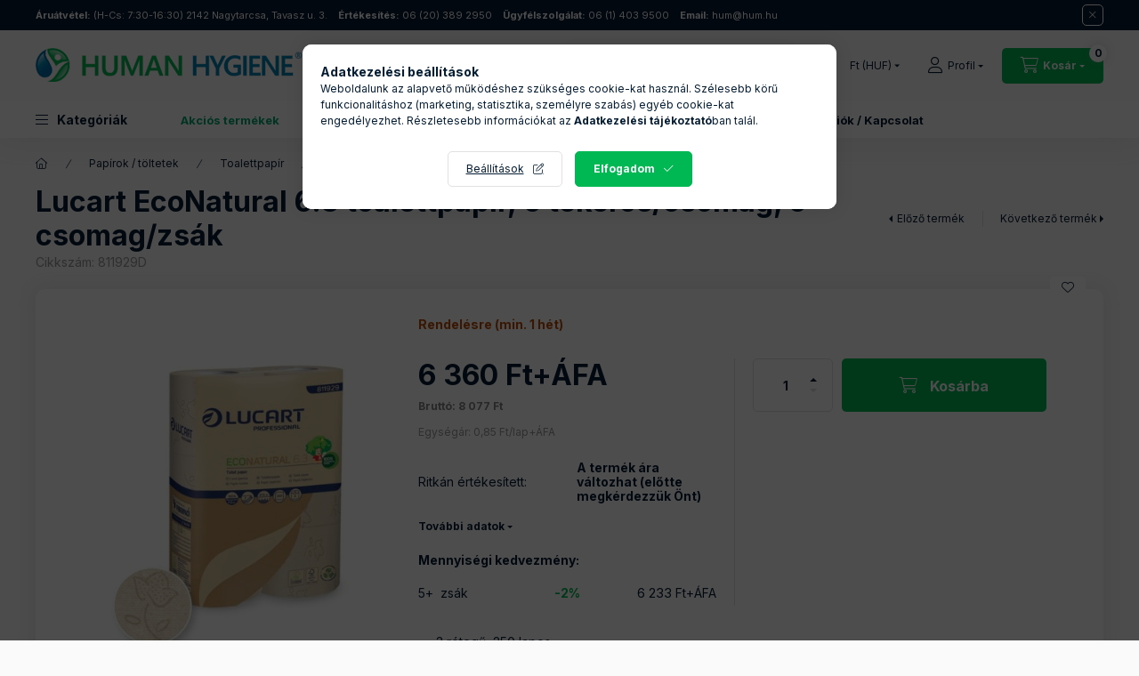

--- FILE ---
content_type: text/html; charset=UTF-8
request_url: https://www.hygishop.hu/Lucart-EcoNatural-6-3-toalettpapir-6-tekercs-csoma
body_size: 33404
content:
<!DOCTYPE html>
<html lang="hu" class="js-ajax-filter-box-checking-force js-ajax-product-list-checking">
    <head>
        <meta charset="utf-8">
<meta name="description" content="Lucart EcoNatural 6.3 toalettpapír, 6 tekercs/csomag, 5 csomag/zsák, 3 rétegű, 250 lapos 5 csomag/zsák 49 zsák/raklap , 30 éve szállítunk akár ingyen országosan">
<meta name="robots" content="index, follow">
<meta http-equiv="X-UA-Compatible" content="IE=Edge">
<meta property="og:site_name" content="Hygishop.hu" />
<meta property="og:title" content="Lucart EcoNatural 6.3 toalettpapír, 6 tekercs/csomag, 5 csom">
<meta property="og:description" content="Lucart EcoNatural 6.3 toalettpapír, 6 tekercs/csomag, 5 csomag/zsák, 3 rétegű, 250 lapos 5 csomag/zsák 49 zsák/raklap , 30 éve szállítunk akár ingyen országosan">
<meta property="og:type" content="product">
<meta property="og:url" content="https://www.hygishop.hu/Lucart-EcoNatural-6-3-toalettpapir-6-tekercs-csoma">
<meta property="og:image" content="https://www.hygishop.hu/img/88330/811929D/811929D.jpg">
<meta name="facebook-domain-verification" content="w1e3copp8dx4ak2z6emyzxtifoqyr4">
<meta name="mobile-web-app-capable" content="yes">
<meta name="apple-mobile-web-app-capable" content="yes">
<meta name="MobileOptimized" content="320">
<meta name="HandheldFriendly" content="true">

<title>Lucart EcoNatural 6.3 toalettpapír, 6 tekercs/csomag, 5 csom</title>


<script>
var service_type="shop";
var shop_url_main="https://www.hygishop.hu";
var actual_lang="hu";
var money_len="0";
var money_thousend=" ";
var money_dec=",";
var shop_id=88330;
var unas_design_url="https:"+"/"+"/"+"www.hygishop.hu"+"/"+"!common_design"+"/"+"base"+"/"+"002402"+"/";
var unas_design_code='002402';
var unas_base_design_code='2400';
var unas_design_ver=4;
var unas_design_subver=3;
var unas_shop_url='https://www.hygishop.hu';
var responsive="yes";
var config_plus=new Array();
config_plus['product_tooltip']=1;
config_plus['cart_fly_id']="cart-box__fly-to-desktop";
config_plus['cart_redirect']=1;
config_plus['cart_refresh_force']="1";
config_plus['money_type']='Ft';
config_plus['money_type_display']='Ft';
config_plus['already_registered_email']=1;
config_plus['change_address_on_order_methods']=1;
config_plus['accessible_design']=true;
var lang_text=new Array();

var UNAS = UNAS || {};
UNAS.shop={"base_url":'https://www.hygishop.hu',"domain":'www.hygishop.hu',"username":'hygishop.unas.hu',"id":88330,"lang":'hu',"currency_type":'Ft',"currency_code":'HUF',"currency_rate":'1',"currency_length":0,"base_currency_length":0,"canonical_url":'https://www.hygishop.hu/Lucart-EcoNatural-6-3-toalettpapir-6-tekercs-csoma'};
UNAS.design={"code":'002402',"page":'product_details'};
UNAS.api_auth="ef9bc3fa31d319df2cc9ed4bc91b62c1";
UNAS.customer={"email":'',"id":0,"group_id":0,"without_registration":0};
UNAS.shop["category_id"]="662480";
UNAS.shop["sku"]="811929D";
UNAS.shop["product_id"]="610560102";
UNAS.shop["only_private_customer_can_purchase"] = false;
 

UNAS.text = {
    "button_overlay_close": `Bezár`,
    "popup_window": `Felugró ablak`,
    "list": `lista`,
    "updating_in_progress": `frissítés folyamatban`,
    "updated": `frissítve`,
    "is_opened": `megnyitva`,
    "is_closed": `bezárva`,
    "deleted": `törölve`,
    "consent_granted": `hozzájárulás megadva`,
    "consent_rejected": `hozzájárulás elutasítva`,
    "field_is_incorrect": `mező hibás`,
    "error_title": `Hiba!`,
    "product_variants": `termék változatok`,
    "product_added_to_cart": `A termék a kosárba került`,
    "product_added_to_cart_with_qty_problem": `A termékből csak [qty_added_to_cart] [qty_unit] került kosárba`,
    "product_removed_from_cart": `A termék törölve a kosárból`,
    "reg_title_name": `Név`,
    "reg_title_company_name": `Cégnév`,
    "number_of_items_in_cart": `Kosárban lévő tételek száma`,
    "cart_is_empty": `A kosár üres`,
    "cart_updated": `A kosár frissült`,
    "mandatory": `Kötelező!`
};


UNAS.text["delete_from_compare"]= `Törlés összehasonlításból`;
UNAS.text["comparison"]= `Összehasonlítás`;

UNAS.text["delete_from_favourites"]= `Törlés a kedvencek közül`;
UNAS.text["add_to_favourites"]= `Kedvencekhez`;

UNAS.text["change_address_error_on_shipping_method"] = `Az újonnan létrehozott cím a kiválasztott szállítási módnál nem használható`;
UNAS.text["change_address_error_on_billing_method"] = `Az újonnan létrehozott cím a kiválasztott számlázási módnál nem használható`;







window.lazySizesConfig=window.lazySizesConfig || {};
window.lazySizesConfig.loadMode=1;
window.lazySizesConfig.loadHidden=false;

window.dataLayer = window.dataLayer || [];
function gtag(){dataLayer.push(arguments)};
gtag('js', new Date());
</script>

<script src="https://www.hygishop.hu/temp/shop_88330_8e01587c4f72ce41c8c174dca9323f4f.js?mod_time=1769516066"></script>

<link href="https://www.hygishop.hu/temp/shop_88330_d7f472e6013100d8d7a6ef2bc8c37c67.css?mod_time=1769603756" rel="stylesheet" type="text/css">

<link href="https://www.hygishop.hu/Lucart-EcoNatural-6-3-toalettpapir-6-tekercs-csoma" rel="canonical">
<link href="https://www.hygishop.hu/shop_ordered/88330/design_pic/favicon.ico" rel="shortcut icon">
<script>
        var google_consent=1;
    
        gtag('consent', 'default', {
           'ad_storage': 'denied',
           'ad_user_data': 'denied',
           'ad_personalization': 'denied',
           'analytics_storage': 'denied',
           'functionality_storage': 'denied',
           'personalization_storage': 'denied',
           'security_storage': 'granted'
        });

    
        gtag('consent', 'update', {
           'ad_storage': 'denied',
           'ad_user_data': 'denied',
           'ad_personalization': 'denied',
           'analytics_storage': 'denied',
           'functionality_storage': 'denied',
           'personalization_storage': 'denied',
           'security_storage': 'granted'
        });

        </script>
    <script async src="https://www.googletagmanager.com/gtag/js?id=UA-20219563-1"></script>    <script>
    gtag('config', 'UA-20219563-1');

          gtag('config', 'G-MNVV801P9Z');
                </script>
        <script>
    var google_analytics=1;

                gtag('event', 'view_item', {
              "currency": "HUF",
              "value": '8077',
              "items": [
                  {
                      "item_id": "811929D",
                      "item_name": "Lucart EcoNatural 6.3 toalettpapír, 6 tekercs/csomag, 5 csomag/zsák",
                      "item_category": "Papírok / töltetek/Toalettpapír/Kistekercses toalettpapír",
                      "price": '8077'
                  }
              ],
              'non_interaction': true
            });
               </script>
       <script>
        var google_ads=1;

                gtag('event','remarketing', {
            'ecomm_pagetype': 'product',
            'ecomm_prodid': ["811929D"],
            'ecomm_totalvalue': 8077        });
            </script>
        <!-- Google Tag Manager -->
    <script>(function(w,d,s,l,i){w[l]=w[l]||[];w[l].push({'gtm.start':
            new Date().getTime(),event:'gtm.js'});var f=d.getElementsByTagName(s)[0],
            j=d.createElement(s),dl=l!='dataLayer'?'&l='+l:'';j.async=true;j.src=
            'https://www.googletagmanager.com/gtm.js?id='+i+dl;f.parentNode.insertBefore(j,f);
        })(window,document,'script','dataLayer','GTM-PVGF7BV');</script>
    <!-- End Google Tag Manager -->

    
    <script>
    var facebook_pixel=1;
    /* <![CDATA[ */
        !function(f,b,e,v,n,t,s){if(f.fbq)return;n=f.fbq=function(){n.callMethod?
            n.callMethod.apply(n,arguments):n.queue.push(arguments)};if(!f._fbq)f._fbq=n;
            n.push=n;n.loaded=!0;n.version='2.0';n.queue=[];t=b.createElement(e);t.async=!0;
            t.src=v;s=b.getElementsByTagName(e)[0];s.parentNode.insertBefore(t,s)}(window,
                document,'script','//connect.facebook.net/en_US/fbevents.js');

        fbq('init', '3864842567165839');
                fbq('track', 'PageView', {}, {eventID:'PageView.aXsJ9tKn8TcSHptnrPUxcQAAFt8'});
        
        fbq('track', 'ViewContent', {
            content_name: 'Lucart EcoNatural 6.3 toalettpapír, 6 tekercs/csomag, 5 csomag/zsák',
            content_category: 'Papírok / töltetek > Toalettpapír > Kistekercses toalettpapír',
            content_ids: ['811929D'],
            contents: [{'id': '811929D', 'quantity': '1'}],
            content_type: 'product',
            value: 8077.2,
            currency: 'HUF'
        }, {eventID:'ViewContent.aXsJ9tKn8TcSHptnrPUxcQAAFt8'});

        
        $(document).ready(function() {
            $(document).on("addToCart", function(event, product_array){
                facebook_event('AddToCart',{
					content_name: product_array.name,
					content_category: product_array.category,
					content_ids: [product_array.sku],
					contents: [{'id': product_array.sku, 'quantity': product_array.qty}],
					content_type: 'product',
					value: product_array.price,
					currency: 'HUF'
				}, {eventID:'AddToCart.' + product_array.event_id});
            });

            $(document).on("addToFavourites", function(event, product_array){
                facebook_event('AddToWishlist', {
                    content_ids: [product_array.sku],
                    content_type: 'product'
                }, {eventID:'AddToFavourites.' + product_array.event_id});
            });
        });

    /* ]]> */
    </script>
<!-- Arukereso.cz PRODUCT DETAIL script -->
<script>
  (function(t, r, a, c, k, i, n, g) {t["ROIDataObject"] = k;
      t[k]=t[k]||function(){(t[k].q=t[k].q||[]).push(arguments)},t[k].c=i;n=r.createElement(a),
      g=r.getElementsByTagName(a)[0];n.async=1;n.src=c;g.parentNode.insertBefore(n,g)
      })(window, document, "script", "//www.arukereso.hu/ocm/sdk.js?source=unas&version=2&page=product_detail","arukereso", "hu");
</script>
<!-- End Arukereso.hu PRODUCT DETAIL script -->

<script>

document.addEventListener("DOMContentLoaded", function() {
  const el = document.querySelector(".order-mods__main-title");
  if (el) {
    const link = document.createElement("a");
    link.href = "https://www.hygishop.hu/shop_contact.php?tab=shipping";
    link.textContent = "Ingyenes szállítási határok megtekintése";
    link.target = "_blank"; // opens in new tab
    link.style.display = "block"; // new line below title
    link.style.marginTop = "10px";
    link.style.paddingBottom = "40px"; // bottom spacing
    link.style.color = "#0073e6";
    link.style.textDecoration = "underline"; // underline text
    el.insertAdjacentElement("afterend", link);
  }
});

</script>

        <meta content="width=device-width, initial-scale=1.0" name="viewport" />
        <link rel="preconnect" href="https://fonts.gstatic.com">
        <link rel="preload" href="https://fonts.googleapis.com/css2?family=Inter:wght@400;700;900&display=swap" as="style" />
        <link rel="stylesheet" href="https://fonts.googleapis.com/css2?family=Inter:wght@400;700;900&display=swap" media="print" onload="this.media='all'">
        <noscript>
            <link rel="stylesheet" href="https://fonts.googleapis.com/css2?family=Inter:wght@400;700;900&display=swap" />
        </noscript>
        <link rel="preload" href="https://www.hygishop.hu/!common_design/own/fonts/2400/customicons/custom-icons.css" as="style">
        <link rel="stylesheet" href="https://www.hygishop.hu/!common_design/own/fonts/2400/customicons/custom-icons.css" media="print" onload="this.media='all'">
        <noscript>
            <link rel="stylesheet" href="https://www.hygishop.hu/!common_design/own/fonts/2400/customicons/custom-icons.css" />
        </noscript>
        
        
        
        
        

        
        
        
        <link rel="preload" fetchpriority="high"
      imagesizes="(max-width: 519.98px) 96.2vw,500px"
      imagesrcset="https://www.hygishop.hu/img/88330/811929D/500x500/811929D.jpg?time=1727868563 500w,https://www.hygishop.hu/img/88330/811929D/700x700/811929D.jpg?time=1727868563 700w"
      href="https://www.hygishop.hu/img/88330/811929D/500x500/811929D.jpg?time=1727868563" as="image"
>
        
        
    </head>


                
                
    
    
    
    
    
    
    
    
    
    
                     
    
    
    
    
    <body class='design_ver4 design_subver1 design_subver2 design_subver3' id="ud_shop_artdet">
    
        <!-- Google Tag Manager (noscript) -->
    <noscript><iframe src="https://www.googletagmanager.com/ns.html?id=GTM-PVGF7BV"
                      height="0" width="0" style="display:none;visibility:hidden"></iframe></noscript>
    <!-- End Google Tag Manager (noscript) -->
    <div id="image_to_cart" style="display:none; position:absolute; z-index:100000;"></div>
<div class="overlay_common overlay_warning" id="overlay_cart_add"></div>
<script>$(document).ready(function(){ overlay_init("cart_add",{"onBeforeLoad":false}); });</script>
<div id="overlay_login_outer"></div>	
	<script>
	$(document).ready(function(){
	    var login_redir_init="";

		$("#overlay_login_outer").overlay({
			onBeforeLoad: function() {
                var login_redir_temp=login_redir_init;
                if (login_redir_act!="") {
                    login_redir_temp=login_redir_act;
                    login_redir_act="";
                }

									$.ajax({
						type: "GET",
						async: true,
						url: "https://www.hygishop.hu/shop_ajax/ajax_popup_login.php",
						data: {
							shop_id:"88330",
							lang_master:"hu",
                            login_redir:login_redir_temp,
							explicit:"ok",
							get_ajax:"1"
						},
						success: function(data){
							$("#overlay_login_outer").html(data);
							if (unas_design_ver >= 5) $("#overlay_login_outer").modal('show');
							$('#overlay_login1 input[name=shop_pass_login]').keypress(function(e) {
								var code = e.keyCode ? e.keyCode : e.which;
								if(code.toString() == 13) {		
									document.form_login_overlay.submit();		
								}	
							});	
						}
					});
								},
			top: 50,
			mask: {
	color: "#000000",
	loadSpeed: 200,
	maskId: "exposeMaskOverlay",
	opacity: 0.7
},
			closeOnClick: (config_plus['overlay_close_on_click_forced'] === 1),
			onClose: function(event, overlayIndex) {
				$("#login_redir").val("");
			},
			load: false
		});
		
			});
	function overlay_login() {
		$(document).ready(function(){
			$("#overlay_login_outer").overlay().load();
		});
	}
	function overlay_login_remind() {
        if (unas_design_ver >= 5) {
            $("#overlay_remind").overlay().load();
        } else {
            $(document).ready(function () {
                $("#overlay_login_outer").overlay().close();
                setTimeout('$("#overlay_remind").overlay().load();', 250);
            });
        }
	}

    var login_redir_act="";
    function overlay_login_redir(redir) {
        login_redir_act=redir;
        $("#overlay_login_outer").overlay().load();
    }
	</script>  
	<div class="overlay_common overlay_info" id="overlay_remind"></div>
<script>$(document).ready(function(){ overlay_init("remind",[]); });</script>

	<script>
    	function overlay_login_error_remind() {
		$(document).ready(function(){
			load_login=0;
			$("#overlay_error").overlay().close();
			setTimeout('$("#overlay_remind").overlay().load();', 250);	
		});
	}
	</script>  
	<div class="overlay_common overlay_info" id="overlay_newsletter"></div>
<script>$(document).ready(function(){ overlay_init("newsletter",[]); });</script>

<script>
function overlay_newsletter() {
    $(document).ready(function(){
        $("#overlay_newsletter").overlay().load();
    });
}
</script>
<div class="overlay_common overlay_error" id="overlay_script"></div>
<script>$(document).ready(function(){ overlay_init("script",[]); });</script>
    <script>
    $(document).ready(function() {
        $.ajax({
            type: "GET",
            url: "https://www.hygishop.hu/shop_ajax/ajax_stat.php",
            data: {master_shop_id:"88330",get_ajax:"1"}
        });
    });
    </script>
    

    
    <div id="container" class="page_shop_artdet_811929D readmore-v2
 filter-not-exists filter-box-in-sidebar nav-position-bottom header-will-fixed fixed-cart-on-artdet">
                        <div class="js-element nanobar js-nanobar" data-element-name="header_text_section_1" role="region" aria-label="nanobar">
        <div class="container">
            <div class="header_text_section_1 nanobar__inner">
                                    <div class="top-bar-left  widget_text">
<div class="textwidget">
<p><span><a href="https://goo.gl/maps/oP8YTYX1wk7B83fw6" target="_blank" rel="noopener"><strong>Áruátvétel:</strong> (H-Cs: 7:30-16:30) 2142 Nagytarcsa, Tavasz u. 3.</a></span><span class="hidemobile">    <a href="tel:+36203892950"><strong>Értékesítés:</strong> 06 (20) 389 2950</a>    <a href="tel:+3614039500"><strong>Ügyfélszolgálat:</strong> 06 (1) 403 9500</a>    <a href="mailto:hum@hum.hu"><strong>Email:</strong> hum@hum.hu</a></span></p>
</div>
</div>
                                <button type="button" class="btn btn-close nanobar__btn-close" onclick="closeNanobar(this,'header_text_section_1_hide','session','--nanobar-height');" aria-label="Bezár" title="Bezár"></button>
            </div>
        </div>
    </div>
    <script>
        window.addEventListener("DOMContentLoaded", function() {
            root.style.setProperty('--nanobar-height', getHeight($(".js-nanobar")) + "px");
        });
    </script>
    
                        <header class="header header--mobile py-3 px-4 d-flex justify-content-center d-sm-none position-relative has-tel">
                <div id="header_logo_img2" class="js-element header_logo logo" data-element-name="header_logo">
        <div class="header_logo-img-container">
            <div class="header_logo-img-wrapper">
                                                <a class="has-img" href="https://www.hygishop.hu/">                    <picture>
                                                <source srcset="https://www.hygishop.hu/!common_design/custom/hygishop.unas.hu/element/layout_hu_header_logo-400x120_1_default.png?time=1732702455 1x, https://www.hygishop.hu/!common_design/custom/hygishop.unas.hu/element/layout_hu_header_logo-400x120_1_default_retina.png?time=1732702455 2x" />
                        <img                              width="300" height="40"
                                                          src="https://www.hygishop.hu/!common_design/custom/hygishop.unas.hu/element/layout_hu_header_logo-400x120_1_default.png?time=1732702455"                             
                             alt="Hygishop.hu                        "/>
                    </picture>
                    </a>                                        </div>
        </div>
    </div>

                        <div class="js-element header_text_section_2 d-sm-none" data-element-name="header_text_section_2">
            <div class="header_text_section_2-slide slide-1"><p>Kérdése van? <a href="tel:+36203892950">06 (20) 389 2950</a></p></div>
    </div>

        
        </header>
        <header id="header--desktop" class="header header--desktop d-none d-sm-block js-header js-header-fixed">
            <div class="header-inner js-header-inner">
                <div class="header__top">
                    <div class="container">
                        <div class="header__top-inner">
                            <div class="row no-gutters gutters-md-10 justify-content-center align-items-center">
                                <div class="header__top-left col col-xl-auto">
                                    <div class="header__left-inner d-flex align-items-center">
                                                                                <div class="nav-link--products-placeholder-on-fixed-header burger btn">
                                            <span class="burger__lines">
                                                <span class="burger__line"></span>
                                                <span class="burger__line"></span>
                                                <span class="burger__line"></span>
                                            </span>
                                            <span class="burger__text dropdown__btn-text">
                                                Kategóriák
                                            </span>
                                        </div>
                                        <button type="button" class="hamburger-box__dropdown-btn burger btn dropdown__btn d-lg-none" id="hamburger-box__dropdown-btn2"
                                                aria-label="Kategóriák" aria-haspopup="dialog" aria-expanded="false" aria-controls="hamburger-box__dropdown"
                                                data-btn-for="#hamburger-box__dropdown"
                                        >
                                            <span class="burger__lines">
                                              <span class="burger__line"></span>
                                              <span class="burger__line"></span>
                                              <span class="burger__line"></span>
                                            </span>
                                            <span class="burger__text dropdown__btn-text">
                                              Kategóriák
                                            </span>
                                        </button>
                                                                                    <div id="header_logo_img" class="js-element header_logo logo" data-element-name="header_logo">
        <div class="header_logo-img-container">
            <div class="header_logo-img-wrapper">
                                                <a class="has-img" href="https://www.hygishop.hu/">                    <picture>
                                                <source srcset="https://www.hygishop.hu/!common_design/custom/hygishop.unas.hu/element/layout_hu_header_logo-400x120_1_default.png?time=1732702455 1x, https://www.hygishop.hu/!common_design/custom/hygishop.unas.hu/element/layout_hu_header_logo-400x120_1_default_retina.png?time=1732702455 2x" />
                        <img                              width="300" height="40"
                                                          src="https://www.hygishop.hu/!common_design/custom/hygishop.unas.hu/element/layout_hu_header_logo-400x120_1_default.png?time=1732702455"                             
                             alt="Hygishop.hu                        "/>
                    </picture>
                    </a>                                        </div>
        </div>
    </div>

                                        <div class="js-element header_text_section_2" data-element-name="header_text_section_2">
            <div class="header_text_section_2-slide slide-1"><p>Kérdése van? <a href="tel:+36203892950">06 (20) 389 2950</a></p></div>
    </div>

                                    </div>
                                </div>
                                <div class="header__top-right col-auto col-xl d-flex justify-content-end align-items-center">
                                    <button class="search-box__dropdown-btn btn dropdown__btn d-xl-none" id="#search-box__dropdown-btn2"
                                            aria-label="Keresés" aria-haspopup="dialog" aria-expanded="false" aria-controls="search-box__dropdown2"
                                            type="button" data-btn-for="#search-box__dropdown2"
                                    >
                                        <span class="search-box__dropdown-btn-icon dropdown__btn-icon icon--search"></span>
                                        <span class="search-box__text dropdown__btn-text">Keresés</span>
                                    </button>
                                    <div class="search-box__dropdown dropdown__content dropdown__content-till-lg" id="search-box__dropdown2" data-content-for="#search-box__dropdown-btn2" data-content-direction="full">
                                        <span class="dropdown__caret"></span>
                                        <button class="dropdown__btn-close search-box__dropdown__btn-close btn btn-close" type="button" aria-label="Bezár"></button>
                                        <div class="dropdown__content-inner search-box__inner position-relative js-search browser-is-chrome"
     id="box_search_content2">
    <form name="form_include_search2" id="form_include_search2" action="https://www.hygishop.hu/shop_search.php" method="get">
    <div class="search-box__form-inner d-flex flex-column">
        <div class="form-group box-search-group mb-0 js-search-smart-insert-after-here">
            <input data-stay-visible-breakpoint="1280" id="box_search_input2" class="search-box__input ac_input js-search-input form-control"
                   name="search" pattern=".{3,100}" aria-label="Keresés" title="Hosszabb kereső kifejezést írjon be!"
                   placeholder="Keresés" type="search" maxlength="100" autocomplete="off" required                   role="combobox" aria-autocomplete="list" aria-expanded="false"
                                      aria-controls="autocomplete-categories autocomplete-products"
                               >
            <div class="search-box__search-btn-outer input-group-append" title="Keresés">
                <button class="btn search-box__search-btn" aria-label="Keresés">
                    <span class="search-box__search-btn-icon icon--search"></span>
                </button>
            </div>
            <div class="search__loading">
                <div class="loading-spinner--small"></div>
            </div>
        </div>
        <div class="ac_results2">
            <span class="ac_result__caret"></span>
        </div>
    </div>
    </form>
</div>

                                    </div>
                                                                        <div class="lang-and-money__wrapper align-self-center d-none d-lg-flex">
                                                        <div class="lang-box-desktop flex-shrink-0">
        <div class="lang-select-group form-group form-select-group form-select-group-sm mb-0">
            <select class="form-control form-control-sm border-0 lang-select" aria-label="Nyelv váltás" name="change_lang" id="box_lang_select_desktop" onchange="location.href='https://www.hygishop.hu'+this.value">
                                <option value="/Lucart-EcoNatural-6-3-toalettpapir-6-tekercs-csoma" selected="selected">HU</option>
                                <option value="/de/Lucart-EcoNatural-6-3-toalettpapir-6-tekercs-csoma">DE</option>
                            </select>
        </div>
    </div>
    
    
        <div class="currency-box-mobile">
    <form action="https://www.hygishop.hu/shop_moneychange.php" name="form_moneychange" method="post"><input name="file_back" type="hidden" value="/Lucart-EcoNatural-6-3-toalettpapir-6-tekercs-csoma">
    <div class="currency-select-group form-group form-select-group form-select-group-sm mb-0">
        <select class="form-control form-control-sm border-0 money-select" aria-label="Pénznem váltás" name="session_money_select" id="session_money_select" onchange="document.form_moneychange.submit();">
            <option value="-1" selected="selected">Ft (HUF)</option>
                        <option value="0">EUR</option>
                    </select>
    </div>
    </form>
</div>


    
                                    </div>
                                    <button class="lang-and-money__dropdown-btn btn dropdown__btn d-lg-none"
                                            aria-label="Nyelv és pénznem váltás" aria-haspopup="dialog" aria-expanded="false" aria-controls="lang-and-money__dropdown"
                                            type="button" data-btn-for="#lang-and-money__dropdown"
                                    >
                                        <span class="lang-and-money__dropdown-btn-icon dropdown__btn-icon icon--globe"></span>
                                    </button>
                                                                                <button class="profile__dropdown-btn js-profile-btn btn dropdown__btn" id="profile__dropdown-btn2" type="button"
            data-orders="https://www.hygishop.hu/shop_order_track.php" data-btn-for="#profile__dropdown"
            aria-label="Profil" aria-haspopup="dialog" aria-expanded="false" aria-controls="profile__dropdown"
    >
        <span class="profile__dropdown-btn-icon dropdown__btn-icon icon--user"></span>
        <span class="profile__text dropdown__btn-text">Profil</span>
            </button>
    
    
                                    <button id="cart-box__fly-to-desktop" class="cart-box__dropdown-btn btn dropdown__btn js-cart-box-loaded-by-ajax"
                                            aria-label="Kosár megtekintése / Pénztár" aria-describedby="box_cart_content" aria-haspopup="dialog" aria-expanded="false" aria-controls="cart-box__dropdown"
                                            type="button" data-btn-for="#cart-box__dropdown"                                    >
                                        <span class="cart-box__dropdown-btn-icon dropdown__btn-icon icon--cart"></span>
                                        <span class="cart-box__text dropdown__btn-text">Kosár</span>
                                        <span class="bubble cart-box__bubble">-</span>
                                    </button>
                                </div>
                            </div>
                        </div>
                    </div>
                </div>
                                <div class="header__bottom">
                    <div class="container">
                        <nav class="navbar d-none d-lg-flex navbar-expand navbar-light align-items-stretch">
                                                        <ul id="nav--cat" class="nav nav--cat js-navbar-nav">
                                <li class="nav-item dropdown nav--main nav-item--products">
                                    <a class="nav-link nav-link--products burger d-lg-flex" href="#" onclick="event.preventDefault();" role="button" data-text="Kategóriák" data-toggle="dropdown"
                                       aria-label="Kategóriák" aria-haspopup="dialog" aria-controls="dropdown-cat"
                                        aria-expanded="false"                                    >
                                        <span class="burger__lines">
                                            <span class="burger__line"></span>
                                            <span class="burger__line"></span>
                                            <span class="burger__line"></span>
                                        </span>
                                        <span class="burger__text dropdown__btn-text">
                                            Kategóriák
                                        </span>
                                    </a>
                                    <div id="dropdown-cat" class="dropdown-menu d-none d-block clearfix dropdown--cat with-auto-breaking-megasubmenu dropdown--level-0">
                                                    <ul class="nav-list--0" aria-label="Kategóriák">
            <li id="nav-item-686421" class="nav-item dropdown js-nav-item-686421">
                        <a class="nav-link" href="https://www.hygishop.hu/Adagolok-tartok"               aria-label="Adagolók / tartók kategória (232 darab termék)"
                data-toggle="dropdown" data-mouseover="handleSub('686421','https://www.hygishop.hu/shop_ajax/ajax_box_cat.php?get_ajax=1&type=layout&change_lang=hu&level=1&key=686421&box_var_name=shop_cat&box_var_layout_cache=1&box_var_expand_cache=yes&box_var_expand_cache_name=desktop&box_var_layout_level0=0&box_var_layout_level1=1&box_var_layout=2&box_var_ajax=1&box_var_section=content&box_var_highlight=yes&box_var_type=expand&box_var_div=no');" aria-haspopup="true" aria-expanded="false"            >
                                            <span class="nav-link__text">
                    Adagolók / tartók&nbsp;<span class="nav-item__count round-bracket-around">232</span>                </span>
            </a>
                        <div class="megasubmenu dropdown-menu">
                <div class="megasubmenu__sticky-content">
                    <div class="loading-spinner"></div>
                </div>
                            </div>
                    </li>
            <li id="nav-item-638816" class="nav-item dropdown js-nav-item-638816">
                        <a class="nav-link" href="https://www.hygishop.hu/Papirok-toltetek"               aria-label="Papírok / töltetek kategória (249 darab termék)"
                data-toggle="dropdown" data-mouseover="handleSub('638816','https://www.hygishop.hu/shop_ajax/ajax_box_cat.php?get_ajax=1&type=layout&change_lang=hu&level=1&key=638816&box_var_name=shop_cat&box_var_layout_cache=1&box_var_expand_cache=yes&box_var_expand_cache_name=desktop&box_var_layout_level0=0&box_var_layout_level1=1&box_var_layout=2&box_var_ajax=1&box_var_section=content&box_var_highlight=yes&box_var_type=expand&box_var_div=no');" aria-haspopup="true" aria-expanded="false"            >
                                            <span class="nav-link__text">
                    Papírok / töltetek&nbsp;<span class="nav-item__count round-bracket-around">249</span>                </span>
            </a>
                        <div class="megasubmenu dropdown-menu">
                <div class="megasubmenu__sticky-content">
                    <div class="loading-spinner"></div>
                </div>
                            </div>
                    </li>
            <li id="nav-item-644852" class="nav-item dropdown js-nav-item-644852">
                        <a class="nav-link" href="https://www.hygishop.hu/Keztisztitok"               aria-label="Kéztisztítók / szappanok / gélek kategória (100 darab termék)"
                data-toggle="dropdown" data-mouseover="handleSub('644852','https://www.hygishop.hu/shop_ajax/ajax_box_cat.php?get_ajax=1&type=layout&change_lang=hu&level=1&key=644852&box_var_name=shop_cat&box_var_layout_cache=1&box_var_expand_cache=yes&box_var_expand_cache_name=desktop&box_var_layout_level0=0&box_var_layout_level1=1&box_var_layout=2&box_var_ajax=1&box_var_section=content&box_var_highlight=yes&box_var_type=expand&box_var_div=no');" aria-haspopup="true" aria-expanded="false"            >
                                            <span class="nav-link__text">
                    Kéztisztítók / szappanok / gélek&nbsp;<span class="nav-item__count round-bracket-around">100</span>                </span>
            </a>
                        <div class="megasubmenu dropdown-menu">
                <div class="megasubmenu__sticky-content">
                    <div class="loading-spinner"></div>
                </div>
                            </div>
                    </li>
            <li id="nav-item-326542" class="nav-item dropdown js-nav-item-326542">
                        <a class="nav-link" href="https://www.hygishop.hu/Vegyszerek"               aria-label="Vegyszerek / tisztítószerek kategória (970 darab termék)"
                data-toggle="dropdown" data-mouseover="handleSub('326542','https://www.hygishop.hu/shop_ajax/ajax_box_cat.php?get_ajax=1&type=layout&change_lang=hu&level=1&key=326542&box_var_name=shop_cat&box_var_layout_cache=1&box_var_expand_cache=yes&box_var_expand_cache_name=desktop&box_var_layout_level0=0&box_var_layout_level1=1&box_var_layout=2&box_var_ajax=1&box_var_section=content&box_var_highlight=yes&box_var_type=expand&box_var_div=no');" aria-haspopup="true" aria-expanded="false"            >
                                            <span class="nav-link__text">
                    Vegyszerek / tisztítószerek&nbsp;<span class="nav-item__count round-bracket-around">970</span>                </span>
            </a>
                        <div class="megasubmenu dropdown-menu">
                <div class="megasubmenu__sticky-content">
                    <div class="loading-spinner"></div>
                </div>
                            </div>
                    </li>
            <li id="nav-item-758743" class="nav-item dropdown js-nav-item-758743">
                        <a class="nav-link" href="https://www.hygishop.hu/Takarito-eszkozok"               aria-label="Takarító eszközök / gépek / alkatrészek kategória (594 darab termék)"
                data-toggle="dropdown" data-mouseover="handleSub('758743','https://www.hygishop.hu/shop_ajax/ajax_box_cat.php?get_ajax=1&type=layout&change_lang=hu&level=1&key=758743&box_var_name=shop_cat&box_var_layout_cache=1&box_var_expand_cache=yes&box_var_expand_cache_name=desktop&box_var_layout_level0=0&box_var_layout_level1=1&box_var_layout=2&box_var_ajax=1&box_var_section=content&box_var_highlight=yes&box_var_type=expand&box_var_div=no');" aria-haspopup="true" aria-expanded="false"            >
                                            <span class="nav-link__text">
                    Takarító eszközök / gépek / alkatrészek&nbsp;<span class="nav-item__count round-bracket-around">594</span>                </span>
            </a>
                        <div class="megasubmenu dropdown-menu">
                <div class="megasubmenu__sticky-content">
                    <div class="loading-spinner"></div>
                </div>
                            </div>
                    </li>
        </ul>

    
                                    </div>
                                </li>
                            </ul>
                                                                                                                    
    <ul aria-label="Menüpontok" id="nav--menu" class="nav nav--menu js-navbar-nav">
                <li class="nav-item nav--main js-nav-item-820270">
                        <a class="nav-link" href="https://www.hygishop.hu/akciok" >
                            Akciós termékek
            </a>
                    </li>
                <li class="nav-item nav--main js-nav-item-405575">
                        <a class="nav-link" href="https://www.hygishop.hu/arajanlatkeres-nagykereskedes" >
                            Árajánlatkérés
            </a>
                    </li>
                <li class="nav-item nav--main js-nav-item-404699">
                        <a class="nav-link" href="https://hygishop.hu/shop_news.php" >
                            Cikkek
            </a>
                    </li>
                <li class="nav-item nav--main js-nav-item-294218">
                        <a class="nav-link" href="https://www.hygishop.hu/takarito-robotok" >
                            Takarító robotok
            </a>
                    </li>
                <li class="nav-item nav--main js-nav-item-407261">
                        <a class="nav-link" href="https://www.hygishop.hu/biztonsagi-adatlapok/" >
                            Biztonsági adatlapok
            </a>
                    </li>
                <li class="nav-item nav--main js-nav-item-378628">
                        <a class="nav-link" href="https://www.hygishop.hu/shop_contact.php" >
                            Információk / Kapcsolat
            </a>
                    </li>
            </ul>

    
                                                    </nav>
                        <script>
    let addOverflowHidden = function() {
        $('.hamburger-box__dropdown-inner').addClass('overflow-hidden');
    }
    function scrollToBreadcrumb() {
        scrollToElement({ element: '.nav-list-breadcrumb', offset: getVisibleDistanceTillHeaderBottom(), scrollIn: '.hamburger-box__dropdown-inner', container: '.hamburger-box__dropdown-inner', duration: 0, callback: addOverflowHidden });
    }

    function setHamburgerBoxHeight(height) {
        $('.hamburger-box__dropdown').css('height', height + 80);
    }

    let mobileMenuScrollData = [];

    function handleSub2(thisOpenBtn, id, ajaxUrl) {
        let navItem = $('#nav-item-'+id+'--m');
        let openBtn = $(thisOpenBtn);
        let $thisScrollableNavList = navItem.closest('.nav-list-mobile');
        let thisNavListLevel = $thisScrollableNavList.data("level");

        if ( thisNavListLevel == 0 ) {
            $thisScrollableNavList = navItem.closest('.hamburger-box__dropdown-inner');
        }
        mobileMenuScrollData["level_" + thisNavListLevel + "_position"] = $thisScrollableNavList.scrollTop();
        mobileMenuScrollData["level_" + thisNavListLevel + "_element"] = $thisScrollableNavList;

        if (!navItem.hasClass('ajax-loading')) {
            if (catSubOpen2(openBtn, navItem)) {
                if (ajaxUrl) {
                    if (!navItem.hasClass('ajax-loaded')) {
                        catSubLoad2(navItem, ajaxUrl);
                    } else {
                        scrollToBreadcrumb();
                    }
                } else {
                    scrollToBreadcrumb();
                }
            }
        }
    }
    function catSubOpen2(openBtn,navItem) {
        let thisSubMenu = navItem.find('.nav-list-menu--sub').first();
        let thisParentMenu = navItem.closest('.nav-list-menu');
        thisParentMenu.addClass('hidden');

        if (navItem.hasClass('show')) {
            openBtn.attr('aria-expanded','false');
            navItem.removeClass('show');
            thisSubMenu.removeClass('show');
        } else {
            openBtn.attr('aria-expanded','true');
            navItem.addClass('show');
            thisSubMenu.addClass('show');
            if (window.matchMedia('(min-width: 576px) and (max-width: 1259.8px )').matches) {
                let thisSubMenuHeight = thisSubMenu.outerHeight();
                if (thisSubMenuHeight > 0) {
                    setHamburgerBoxHeight(thisSubMenuHeight);
                }
            }
        }
        return true;
    }
    function catSubLoad2(navItem, ajaxUrl){
        let thisSubMenu = $('.nav-list-menu--sub', navItem);
        $.ajax({
            type: 'GET',
            url: ajaxUrl,
            beforeSend: function(){
                navItem.addClass('ajax-loading');
                setTimeout(function (){
                    if (!navItem.hasClass('ajax-loaded')) {
                        navItem.addClass('ajax-loader');
                        thisSubMenu.addClass('loading');
                    }
                }, 150);
            },
            success:function(data){
                thisSubMenu.html(data);
                $(document).trigger("ajaxCatSubLoaded");

                let thisParentMenu = navItem.closest('.nav-list-menu');
                let thisParentBreadcrumb = thisParentMenu.find('> .nav-list-breadcrumb');

                /* ha már van a szülőnek breadcrumbja, akkor azt hozzáfűzzük a gyerekhez betöltéskor */
                if (thisParentBreadcrumb.length > 0) {
                    let thisParentLink = thisParentBreadcrumb.find('.nav-list-parent-link').clone();
                    let thisSubMenuParentLink = thisSubMenu.find('.nav-list-parent-link');
                    thisParentLink.insertBefore(thisSubMenuParentLink);
                }

                navItem.removeClass('ajax-loading ajax-loader').addClass('ajax-loaded');
                thisSubMenu.removeClass('loading');
                if (window.matchMedia('(min-width: 576px) and (max-width: 1259.8px )').matches) {
                    let thisSubMenuHeight = thisSubMenu.outerHeight();
                    setHamburgerBoxHeight(thisSubMenuHeight);
                }
                scrollToBreadcrumb();
            }
        });
    }
    function catBack(thisBtn) {
        let thisCatLevel = $(thisBtn).closest('.nav-list-menu--sub');
        let thisParentItem = $(thisBtn).closest('.nav-item.show');
        let thisParentMenu = thisParentItem.closest('.nav-list-menu');

        if ( $(thisBtn).data("belongs-to-level") == 0 ) {
            mobileMenuScrollData["level_0_element"].animate({ scrollTop: mobileMenuScrollData["level_0_position"] }, 0, function() {});
        }

        if (window.matchMedia('(min-width: 576px) and (max-width: 1259.8px )').matches) {
            let thisParentMenuHeight = 0;
            if ( thisParentItem.parent('ul').hasClass('nav-list-mobile--0') ) {
                let sumHeight = 0;
                $( thisParentItem.closest('.hamburger-box__dropdown-nav-lists-wrapper').children() ).each(function() {
                    sumHeight+= $(this).outerHeight(true);
                });
                thisParentMenuHeight = sumHeight;
            } else {
                thisParentMenuHeight = thisParentMenu.outerHeight();
            }
            setHamburgerBoxHeight(thisParentMenuHeight);
        }
        if ( thisParentItem.parent('ul').hasClass('nav-list-mobile--0') ) {
            $('.hamburger-box__dropdown-inner').removeClass('overflow-hidden');
        }
        thisParentMenu.removeClass('hidden');
        thisCatLevel.removeClass('show');
        thisParentItem.removeClass('show');
        thisParentItem.find('.nav-button').attr('aria-expanded','false');
        return true;
    }

    function handleSub($id, $ajaxUrl) {
        let $navItem = $('#nav-item-'+$id);

        if (!$navItem.hasClass('ajax-loading')) {
            if (catSubOpen($navItem)) {
                if (!$navItem.hasClass('ajax-loaded')) {
                    catSubLoad($id, $ajaxUrl);
                }
            }
        }
    }

    function catSubOpen($navItem) {
        handleCloseDropdowns();
        let thisNavLink = $navItem.find('> .nav-link');
        let thisNavItem = thisNavLink.parent();
        let thisNavbarNav = $('.js-navbar-nav');
        let thisDropdownMenu = thisNavItem.find('.dropdown-menu').first();

        /*remove is-opened class form the rest menus (cat+plus)*/
        thisNavbarNav.find('.show').not(thisNavItem).not('.nav-item--products').not('.dropdown--cat').removeClass('show');

        /* check handler exists */
        let existingHandler = thisNavItem.data('keydownHandler');

        /* is has, off it */
        if (existingHandler) {
            thisNavItem.off('keydown', existingHandler);
        }

        const focusExitHandler = function(e) {
            if (e.key === "Escape") {
                handleCloseDropdownCat(false,{
                    reason: 'escape',
                    element: thisNavItem,
                    handler: focusExitHandler
                });
            }
        }

        if (thisNavItem.hasClass('show')) {
            thisNavLink.attr('aria-expanded','false');
            thisNavItem.removeClass('show');
            thisDropdownMenu.removeClass('show');
            $('html').removeClass('cat-megasubmenu-opened');
            $('#dropdown-cat').removeClass('has-opened');

            thisNavItem.off('keydown', focusExitHandler);
        } else {
            thisNavLink.attr('aria-expanded','true');
            thisNavItem.addClass('show');
            thisDropdownMenu.addClass('show');
            $('#dropdown-cat').addClass('has-opened');
            $('html').addClass('cat-megasubmenu-opened');

            thisNavItem.on('keydown', focusExitHandler);
            thisNavItem.data('keydownHandler', focusExitHandler);
        }
        return true;
    }
    function catSubLoad($id, $ajaxUrl){
        const $navItem = $('#nav-item-'+$id);
        const $thisMegasubmenu = $(".megasubmenu", $navItem);
        const parentDropdownMenuHeight = $navItem.closest('.dropdown-menu').outerHeight();
        const $thisMegasubmenuStickyContent = $(".megasubmenu__sticky-content", $thisMegasubmenu);
        $thisMegasubmenuStickyContent.css('height', parentDropdownMenuHeight);

        $.ajax({
            type: 'GET',
            url: $ajaxUrl,
            beforeSend: function(){
                $navItem.addClass('ajax-loading');
                setTimeout(function (){
                    if (!$navItem.hasClass('ajax-loaded')) {
                        $navItem.addClass('ajax-loader');
                    }
                }, 150);
            },
            success:function(data){
                $thisMegasubmenuStickyContent.html(data);
                const $thisScrollContainer = $thisMegasubmenu.find('.megasubmenu__cats-col').first();

                $thisScrollContainer.on('wheel', function(e){
                    e.preventDefault();
                    $(this).scrollLeft($(this).scrollLeft() + e.originalEvent.deltaY);
                });

                $navItem.removeClass('ajax-loading ajax-loader').addClass('ajax-loaded');
                $(document).trigger("ajaxCatSubLoaded");
            }
        });
    }

    $(document).ready(function () {
        $('.nav--menu .dropdown').on('focusout',function(event) {
            let dropdown = this.querySelector('.dropdown-menu');

                        const toElement = event.relatedTarget;

                        if (!dropdown.contains(toElement)) {
                dropdown.parentElement.classList.remove('show');
                dropdown.classList.remove('show');
            }
                        if (!event.target.closest('.dropdown.nav--main').contains(toElement)) {
                handleCloseMenuDropdowns();
            }
        });
         /* FÖLÉHÚZÁS */
        $('.nav-item.dropdown').on('focusin',function(event) {
            navItemDropdownOpen(event.currentTarget);
        });
        $('.nav--cat').on('focusout',function(event) {
                        if (!event.currentTarget.contains(event.relatedTarget)) {
                navItemDropdownClose(event.target.closest('.nav-item--products'));
            }
        });

        function navItemDropdownOpen(el) {
            handleCloseDropdowns();
            let thisNavItem = $(el);
            let thisNavLink = $('> .nav-link', thisNavItem);
            let thisNav = thisNavItem.closest('.js-navbar-nav');
            let thisDropdownItem = $('> .dropdown-item', thisNavItem);
            let thisNavLinkLeft = 0;

            if (thisNavLink.length > 0) {
                thisNavLinkLeft = thisNavLink.offset().left;
            }

            let thisDropdownMenu = thisNavItem.find('.dropdown-menu').first();
            let thisNavLinkAttr = thisNavLink.attr('data-mouseover');

            if (typeof thisNavLinkAttr !== 'undefined' && thisNavLinkAttr !== false) {
                eval(thisNavLinkAttr);
            }

            if ($headerHeight && thisNavLink.length > 0 && thisNav.hasClass('nav--menu') ) {
                thisDropdownMenu.css({
                    top: getVisibleDistanceTillHeaderBottom() + 'px',
                    left: thisNavLinkLeft + 'px'
                });
            }

            /* it's a category dropdown */
            if ( !thisNav.hasClass('nav--menu') ) {
                if (thisNavLink.hasClass('nav-link--products')) { /* categories btn */
                    $('html').addClass('products-dropdown-opened');
                    thisNavItem.addClass('force-show');
                } else {
                    let dropdown_cat = $('#dropdown-cat');
                    dropdown_cat.addClass('has-opened keep-opened');
                    setTimeout(
                        function () {
                            dropdown_cat.removeClass('keep-opened');
                        }, 400
                    );
                }
            }

            thisNavLink.attr('aria-expanded','true');
            thisNavItem.addClass('show');
            thisDropdownMenu.addClass('show');

            thisDropdownItem.attr('aria-expanded','true');
            thisDropdownItem.addClass('show');
        }

        function navItemDropdownClose(el) {
            let thisNavItem = $(el);
            let thisNavLink = $('> .nav-link', thisNavItem);
            let thisDropdownItem = $('> .dropdown-item', thisNavItem);
            let thisDropdownMenu = thisNavItem.find('.dropdown-menu').first();

            if (!thisNavItem.hasClass('always-opened')) {
                if (thisNavLink.hasClass('nav-link--products')) {
                    $('html').removeClass('products-dropdown-opened');
                }

                thisNavLink.attr('aria-expanded', 'false');
                thisNavItem.removeClass('show');
                thisDropdownMenu.removeClass('show');

                thisDropdownItem.attr('aria-expanded','true').addClass('show');

                if ( !thisNavLink.closest('.nav--menu').length > 0 ) {
                    if (!$('#dropdown-cat').hasClass('keep-opened')) {
                        $('html').removeClass('cat-megasubmenu-opened');
                        $('#dropdown-cat').removeClass('has-opened');
                    }
                }
            } else {
                if (thisNavLink.hasClass('nav-link--products')) {
                    $('html').removeClass('products-dropdown-opened cat-megasubmenu-opened');
                    thisNavItem.removeClass('force-show');
                    $('#dropdown-cat').removeClass('has-opened');
                }
            }
        }

        $('.nav-item.dropdown').hoverIntent({
            over: function () {
                navItemDropdownOpen(this);
            },
            out: function () {
                navItemDropdownClose(this);
            },
            interval: 100,
            sensitivity: 10,
            timeout: 250
        });
            });
</script>                    </div>
                </div>
                            </div>
        </header>
        
                            
    
        
                            
                <main class="main">
            
            
                        
                                        
            
            



    
    
    
<div id="page_artdet_content" class="artdet artdet--type-2 js-validation">
            <div class="fixed-cart js-fixed-cart" id="artdet__fixed-cart">
        <div class="container">
            <div class="row gutters-5 gutters-md-10 row-gap-10 align-items-center py-2">
                                <div class="col-auto fixer-cart__img-col">
                    <img class="fixed-cart__img" width="40" height="40" src="https://www.hygishop.hu/img/88330/811929D/40x40/811929D.jpg?time=1727868563" srcset="https://www.hygishop.hu/img/88330/811929D/80x80/811929D.jpg?time=1727868563 2x" alt="Lucart EcoNatural 6.3 toalettpapír, 6 tekercs/csomag, 5 csomag/zsák" />
                </div>
                                <div class="col">
                    <div class="d-flex flex-column flex-md-row align-items-md-center">
                        <div class="fixed-cart__name line-clamp--1-12">  Lucart EcoNatural 6.3 toalettpapír, 6 tekercs/csomag, 5 csomag/zsák
</div>
                                                <div class="fixed-cart__prices row no-gutters align-items-center ml-md-auto">
                            
                            <div class="col d-flex flex-wrap col-gap-5 align-items-baseline flex-md-column">
                                                                <span class="fixed-cart__price fixed-cart__price--base product-price--base">
                                    <span class="fixed-cart__price-base-value"><span class='price-net-format'><span id='price_net_netto_811929D' class='price_net_netto_811929D price-net'>6 360</span><span class='price-currency'> Ft</span></span>+ÁFA<br /><span class=strikehide style=font-size:12px;color:gray;position:relative;top:-10px>Bruttó: <span class='price-gross-format'><span id='price_net_brutto_811929D' class='price_net_brutto_811929D price-gross'>8 077</span><span class='price-currency'> Ft</span></span></span></span>                                </span>
                                
                                                            </div>
                        </div>
                                            </div>
                </div>
                <div class="col-auto">
                    <button class="fixed-cart__btn btn icon--b-cart" type="button" aria-label="Kosárba"
                            title="Kosárba" onclick="$('.artdet__cart-btn').trigger('click');"  >
                        Kosárba
                    </button>
                </div>
            </div>
        </div>
    </div>
    <script>
                $(document).ready(function () {
            const $itemVisibilityCheck = $(".js-main-cart-btn");
            const $stickyCart = $(".js-fixed-cart");

            const cartObserver = new IntersectionObserver((entries, observer) => {
                entries.forEach(entry => {
                    if(entry.isIntersecting) {
                        $stickyCart.removeClass('is-visible');
                    } else {
                        $stickyCart.addClass('is-visible');
                    }
                });
            }, {});

            cartObserver.observe($itemVisibilityCheck[0]);

            $(window).on('scroll',function () {
                cartObserver.observe($itemVisibilityCheck[0]);
            });
        });
                    </script>
    
    <div class="artdet__breadcrumb">
        <div class="container">
            <nav id="breadcrumb" aria-label="navigációs nyomvonal">
                    <ol class="breadcrumb breadcrumb--mobile level-3">
            <li class="breadcrumb-item">
                                <a class="breadcrumb--home" href="https://www.hygishop.hu/sct/0/" aria-label="Főkategória" title="Főkategória"></a>
                            </li>
                                    
                                                                                                                                                                                                                        <li class="breadcrumb-item">
                <a href="https://www.hygishop.hu/Kistekercses-toalettpapir">Kistekercses toalettpapír</a>
            </li>
                    </ol>

        <ol class="breadcrumb breadcrumb--desktop level-3">
            <li class="breadcrumb-item">
                                <a class="breadcrumb--home" href="https://www.hygishop.hu/sct/0/" aria-label="Főkategória" title="Főkategória"></a>
                            </li>
                        <li class="breadcrumb-item">
                                <a href="https://www.hygishop.hu/Papirok-toltetek">Papírok / töltetek</a>
                            </li>
                        <li class="breadcrumb-item">
                                <a href="https://www.hygishop.hu/Toalettpapir">Toalettpapír</a>
                            </li>
                        <li class="breadcrumb-item">
                                <a href="https://www.hygishop.hu/Kistekercses-toalettpapir">Kistekercses toalettpapír</a>
                            </li>
                    </ol>
        <script>
            function markActiveNavItems() {
                                                        $(".js-nav-item-638816").addClass("has-active");
                                                                            $(".js-nav-item-395231").addClass("has-active");
                                                                            $(".js-nav-item-662480").addClass("has-active");
                                                }
            $(document).ready(function(){
                markActiveNavItems();
            });
            $(document).on("ajaxCatSubLoaded",function(){
                markActiveNavItems();
            });
        </script>
    </nav>

        </div>
    </div>

    <script>
<!--
var lang_text_warning=`Figyelem!`
var lang_text_required_fields_missing=`Kérjük töltse ki a kötelező mezők mindegyikét!`
function formsubmit_artdet() {
   cart_add("811929D","",null,1)
}
var unit_price_len = 2;
$(document).ready(function(){
	select_base_price("811929D",1);
	
	percent_kedv[0]=0;
percent_kedv[1]=2;

});
// -->
</script>


    <form name="form_temp_artdet">


    <div class="artdet__name-outer mb-3 mb-xs-4">
        <div class="container">
            <div class="artdet__name-wrap mb-3 mb-lg-0">
                <div class="row align-items-center row-gap-5">
                    <div class="col d-flex flex-wrap flex-md-nowrap align-items-center row-gap-5 col-gap-10">
                                                <h1 class="artdet__name mb-0" title="  Lucart EcoNatural 6.3 toalettpapír, 6 tekercs/csomag, 5 csomag/zsák
">  Lucart EcoNatural 6.3 toalettpapír, 6 tekercs/csomag, 5 csomag/zsák
</h1>
                    </div>
                                        <div class="col-lg-auto">
                        <div class="artdet__pagination d-flex">
                            <button class="artdet__pagination-btn artdet__pagination-prev btn btn-text" type="button" onclick="product_det_prevnext('https://www.hygishop.hu/Lucart-EcoNatural-6-3-toalettpapir-6-tekercs-csoma','?cat=662480&sku=811929D&action=prev_js')" title="Előző termék">Előző termék</button>
                            <button class="artdet__pagination-btn artdet__pagination-next btn btn-text" type="button" onclick="product_det_prevnext('https://www.hygishop.hu/Lucart-EcoNatural-6-3-toalettpapir-6-tekercs-csoma','?cat=662480&sku=811929D&action=next_js')" title="Következő termék">Következő termék</button>
                        </div>
                    </div>
                                    </div>
            </div>
                        <div class="social-reviews-sku-wrap row gutters-10 align-items-center flex-wrap row-gap-5 mb-1">
                <div class="col">
                                                            <div class="artdet__sku d-flex flex-wrap text-muted">
                        <div class="artdet__sku-title">Cikkszám:&nbsp;</div>
                        <div class="artdet__sku-value">811929D</div>
                    </div>
                                    </div>
                            </div>
                    </div>
    </div>

    <div class="artdet__pic-data-wrap mb-3 mb-lg-5 js-product">
        <div class="container artdet__pic-data-container">
            <div class="artdet__pic-data">
                                <button type="button" class="product__func-btn favourites-btn icon--favo page_artdet_func_favourites_811929D page_artdet_func_favourites_outer_811929D
                    " onclick="add_to_favourites(&quot;&quot;,&quot;811929D&quot;,&quot;page_artdet_func_favourites&quot;,&quot;page_artdet_func_favourites_outer&quot;,&quot;610560102&quot;);" id="page_artdet_func_favourites"
                        aria-label="Kedvencekhez" data-tippy="Kedvencekhez"
                >
                </button>
                                <div class="d-flex flex-wrap artdet__pic-data-row col-gap-40">
                    <div class="artdet__img-data-left-col">
                        <div class="artdet__img-data-left">
                            <div class="artdet__img-inner has-image">
                                
                                		                                <div class="artdet__alts-wrap position-relative">
                                    		                                    <div class="artdet__alts js-alts has-image" tabindex="0">
                                        <div class="carousel-cell artdet__alt-img-cell js-init-ps" data-loop-index="0">
                                            <img class="artdet__alt-img artdet__img--main" src="https://www.hygishop.hu/img/88330/811929D/500x500/811929D.jpg?time=1727868563" alt="Lucart EcoNatural 6.3 toalettpapír, 6 tekercs/csomag, 5 csomag/zsák" title="Lucart EcoNatural 6.3 toalettpapír, 6 tekercs/csomag, 5 csomag/zsák" id="main_image"
                                                                                                data-original-width="1000"
                                                data-original-height="1000"
                                                        
                
                
                
                                                                     data-phase="6" width="500" height="500"
                style="width:500px;"
                        
                                                                                                                                                sizes="(max-width: 519.98px) 96.2vw,500px"                                                srcset="https://www.hygishop.hu/img/88330/811929D/500x500/811929D.jpg?time=1727868563 500w,https://www.hygishop.hu/img/88330/811929D/700x700/811929D.jpg?time=1727868563 700w"
                                            >
                                        </div>
                                                                            </div>

                                                                    </div>
                                		                            </div>


                            
                            
                                                    </div>
                    </div>
                    <div class="artdet__data-right-col">
                        <div class="artdet__data-right">
                            <div class="artdet__data-right-inner">
                                                                <div class="artdet__badges2 d-flex align-items-baseline flex-wrap mb-4">
                                                                        
                                                                                                                                                                                                    <div class="artdet__custom-badge badge--2 badge--custom-3">
                                                                                        <div class="product-custom-text">Rendelésre (min. 1 hét)</div>
                                                                                    </div>
                                                                                                            </div>
                                
                                
                                <div class="row gutters-xxl-40 mb-3 pb-4">
                                    <div class="col-xl-6 artdet__block-left">
                                        <div class="artdet__block-left-inner">
                                                                                        <div class="artdet__price-and-countdown row gutters-10 row-gap-10 mb-4">
                                                <div class="artdet__price-datas col-auto mr-auto">
                                                    <div class="artdet__prices row no-gutters">
                                                        
                                                        <div class="col">
                                                                                                                        <span class="artdet__price-base product-price--base"><span class="artdet__price-base-value"><span class='price-net-format'><span id='price_net_netto_811929D' class='price_net_netto_811929D price-net'>6 360</span><span class='price-currency'> Ft</span></span>+ÁFA<br /><span class=strikehide style=font-size:12px;color:gray;position:relative;top:-10px>Bruttó: <span class='price-gross-format'><span id='price_net_brutto_811929D' class='price_net_brutto_811929D price-gross'>8 077</span><span class='price-currency'> Ft</span></span></span></span></span>
                                                            
                                                            
                                                                                                                        <div class="artdet__price-unit product-price--unit-price">Egységár: <span class='price-net-format'><span id='price_unit_netto_811929D' class='price_unit_netto_811929D price-net'>0,85</span><span class='price-currency'> Ft/lap</span></span>+ÁFA<br /><span class=strikehide style=font-size:12px;color:gray;position:relative;top:-10px>Bruttó: <span class='price-gross-format'><span id='price_unit_brutto_811929D' class='price_unit_brutto_811929D price-gross'>1,08</span><span class='price-currency'> Ft/lap</span></span></span><span id='price_unit_div_811929D' style='display:none'>7500</span></div>
                                                                                                                    </div>
                                                    </div>
                                                    
                                                    
                                                                                                    </div>

                                                                                            </div>
                                            
                                            
                                                                                        <div id="artdet__param-spec" class="mb-4" role="region" aria-label="Termék paraméterek">
                                                
                                                                                                <div class="artdet__spec-params artdet__spec-params--2 row gutters-md-20 gutters-xxl-40 mb-3">
                                                                            <div class="col-sm-6 col-md-12 spec-param-left">
            <div class="artdet__spec-param py-2 product_param_type_enummore" id="page_artdet_product_param_spec_6532410">
                <div class="row gutters-10 align-items-center">
                    <div class="col-6">
                        <span class="artdet__spec-param-title">
                            <span class="param-name">Ritkán értékesített</span>:                        </span>
                    </div>
                    <div class="col-6">
                        <div class="artdet__spec-param-value">
                                                            A termék ára változhat (előtte megkérdezzük Önt)
                                                    </div>
                    </div>
                </div>
            </div>
        </div>
            
                                                </div>
                                                
                                                                                                <div class="scroll-to-btn-wrap">
                                                    <button class="scroll-to-btn btn js-scroll-to-btn" data-scroll="#artdet__data" type="button">További adatok</button>
                                                </div>
                                                                                            </div>
                                            
                                                                                        <div id="artdet__discount" class="discount">
                                                <div class="discount__title main-title3">Mennyiségi kedvezmény:</div>
                                                <div class="discount__content line-height-12">
                                                                                                                                                                                                                                                                                    <div class="discount__row row no-gutters text-center align-items-center py-2">
                                                                <div class="col" data-label="Mennyiség">
                                                                    <div class="discount__from-wrap">
                                                                        <span class="discount__from">5<span class="discount__interval-sign"></span></span>
                                                                        <span class="discount__unit">&nbsp;zsák</span>
                                                                    </div>
                                                                </div>
                                                                <div class="col" data-label="Kedvezmény">
                                                                    <div class="discount__amount-wrap">
                                                                                                                                                    <span class="discount__amount percent-based" data-percent="%">2</span>
                                                                                                                                            </div>
                                                                </div>
                                                                <div class="col" data-label="Termék ára">
                                                                    <div class="discount__price-wrap"><span class='price-net-format'><strong id='price_kedv_netto_811929D_1' class='price_kedv_netto_811929D_1 price-net'>6 233</strong><span class='price-currency'> Ft</span></span>+ÁFA</div>
                                                                </div>
                                                            </div>
                                                                                                                                                            </div>
                                            </div>
                                                                                    </div>
                                    </div>
                                    <div class="col-xl-6 artdet__block-right">
                                        <div class="artdet__block-right-inner">
                                            
                                            
                                            
                                            <div id="artdet__cart" class="artdet__cart row gutters-5 row-gap-10 qty-unit-tippy js-main-cart-btn">
                                                                                                                                                                                                                    <div class="col-auto artdet__cart-btn-input-col quantity-unit-type--tippy">
                                                            <div class="artdet__cart-input-wrap cart-input-wrap page_qty_input_outer" data-tippy="zsák">
                                                                <input class="artdet__cart-input page_qty_input form-control" name="db" id="db_811929D" type="number" value="1" data-min="1" data-max="999999" data-step="1" step="1" aria-label="Mennyiség">
                                                                <div class="product__qty-buttons">
                                                                    <button type="button" class="qtyplus_common" aria-label="plusz"></button>
                                                                    <button type="button" class="qtyminus_common qty_disable" aria-label="minusz"></button>
                                                                </div>
                                                            </div>
                                                        </div>
                                                                                                                <div class="col-auto flex-grow-1 artdet__cart-btn-col h-100 usn">
                                                            <button class="artdet__cart-btn artdet-main-btn btn btn-lg btn-block js-main-product-cart-btn" type="button" onclick="cart_add('811929D','',null,1);"   data-cartadd="cart_add('811929D','',null,1);" aria-label="Kosárba">
                                                                <span class="artdet__cart-btn-icon icon--b-cart"></span>
                                                                <span class="artdet__cart-btn-text">Kosárba</span>
                                                            </button>
                                                        </div>
                                                                                                                                                </div>

                                            
                                            
                                            
                                                                                    </div>
                                    </div>
                                </div>

                                                                                                                                        <div id="artdet__short-descrition" class="artdet__short-descripton mb-4">
                                                                                    <div class="artdet__short-descripton-content"><ul class="ul-style check"><br /><li>3 rétegű, 250 lapos</li><br /><li>5 csomag/zsák</li><br /><li>49 zsák/raklap</li><br /></ul><br /><div style="font-size: 14px; line-height: 17px; border: 1px solid #c7c7c7; padding: 6px; padding-left: 8px; margin-top: 14px; border-radius: 3px; background-color: #f5f5f5; opacity: 0.85;"><strong style="color: #35ab43;">Nagyfelhasználói / viszonteladói árajánlat</strong> kéréséhez, kérjük írjon nekünk a <strong><a href="mailto:nagyker@hygishop.hu" style="color: #0081b4;">nagyker@hygishop.hu</a></strong> e-mail címre.</div><p><a href="https://www.hygishop.hu/arajanlatkeres-nagykereskedes" target="_blank" rel="noopener"><img src="https://www.hygishop.hu/shop_ordered/88330/pic/elonyok-hygishop-1.png" width="1476" height="446" alt="" style="margin-top: 12px;" /></a></p></div>
                                                                                        <div class="scroll-to-btn-wrap">
                                                <button class="scroll-to-btn btn js-scroll-to-btn" data-scroll="#artdet__long-description" aria-label="Részletek">Részletek</button>
                                            </div>
                                                                                                                        </div>
                                                                    
                                
                                
                                                                <div id="artdet__functions" class="artdet__function d-flex flex-wrap">
                                                                        <button type="button" class="product__func-btn icon--a-compare artdet-func-compare page_artdet_func_compare_811929D page_artdet_func_compare_text_811929D"
                                            onclick="popup_compare_dialog(&quot;811929D&quot;);" id="page_artdet_func_compare" aria-label="Összehasonlítás"
                                             data-tippy="Összehasonlítás"                                            data-text-add="Összehasonlítás" data-text-delete="Törlés összehasonlításból"
                                    >
                                        Összehasonlítás                                    </button>
                                    
                                    
                                    
                                                                    </div>
                                                            </div>
                        </div>
                    </div>
                </div>
            </div>
        </div>
    </div>

    <div class="artdet__sections">
        
        
        
        
        
        
        
        
        
        
                                                        
                                                
                                                
                                                
                                                    <section id="artdet__long-description" class="long-description main-block">
                <div class="container">
                    <div class="long-description__title main-title">Részletek</div>
                    <div class="long-description__content text-justify"><div style="max-width:800px"><h2><iframe width="560" height="315" src="//www.youtube.com/embed/dmm68FJgFZI" title="YouTube video player" frameborder="0" allow="accelerometer; autoplay; clipboard-write; encrypted-media; gyroscope; picture-in-picture; web-share" allowfullscreen="allowfullscreen"></iframe></h2><h2>EcoNatural által teremtett körkörös gazdaság</h2><p>Az EcoNatural termékek gyártásához alkalmazott egyedülálló, új folyamat lehetővé teszi az italos kartondobozok összes alkotóelemének újrahasznosítását. A gyártási folyamat során fizikai és mechanikai eljárás alkalmazása révén az emberre és környezetre káros anyagok használata nélkül választják el a cellulózrostokat a polietiléntől és az alumíniumtól.</p><p><img decoding="async" class="alignnone size-full wp-image-21947" src="https://hum.hu/wp-content/uploads/2021/09/progetto-econatural-popup-1-616x1024-1.jpg" alt="Lucart EcoNatural 900 ID Identity automata adagolású toalettpapír, 12 tekercs/csomag" width="616" height="1024" srcset="https://hum.hu/wp-content/uploads/2021/09/progetto-econatural-popup-1-616x1024-1.jpg 616w, https://hum.hu/wp-content/uploads/2021/09/progetto-econatural-popup-1-616x1024-1-150x249.jpg 150w, https://hum.hu/wp-content/uploads/2021/09/progetto-econatural-popup-1-616x1024-1-600x997.jpg 600w" sizes="(max-width: 616px) 100vw, 616px" /></p><h2>Egyértelmű jelzés az ügyfelei számára</h2><p>Az EcoNaturallal a tényleges fenntarthatóságot választja, és ezzel egyértelmű jelzést küld a környezetvédelemmel kapcsolatos elkötelezettségéről a végfelhasználóknak is.</p><p>A Lucart Porfessional az adagolókon elhelyezett szitanyomatokkal és más kommunikációra alkalmas eszközök használatával segíti Önt abban, hogy kihangsúlyozhassa, az EcoNatural használatával a fenntarthatóság mellett döntött.</p><p><img decoding="async" loading="lazy" class="alignnone size-full wp-image-21946" src="https://hum.hu/wp-content/uploads/2021/09/progetto-econatural-popup-2.jpg" alt="Lucart EcoNatural 900 ID Identity automata adagolású toalettpapír, 12 tekercs/csomag" width="620" height="315" srcset="https://hum.hu/wp-content/uploads/2021/09/progetto-econatural-popup-2.jpg 620w, https://hum.hu/wp-content/uploads/2021/09/progetto-econatural-popup-2-150x76.jpg 150w, https://hum.hu/wp-content/uploads/2021/09/progetto-econatural-popup-2-600x305.jpg 600w" sizes="(max-width: 620px) 100vw, 620px" /></p><h2>Minősítéssel rendelkező papírok</h2><p>A prémium termékek által kínált szakítószilárdság, nedvszívóképesség és puhaság és a minősítéssel rendelkező termékek jelentette biztonság egy termékben.<br /><br /></p><h2><img decoding="async" loading="lazy" class="alignnone wp-image-21945" src="https://hum.hu/wp-content/uploads/2021/09/certificazione-fiberpack.png" alt="Lucart EcoNatural 900 ID Identity automata adagolású toalettpapír, 12 tekercs/csomag" width="125" height="56" srcset="https://hum.hu/wp-content/uploads/2021/09/certificazione-fiberpack.png 155w, https://hum.hu/wp-content/uploads/2021/09/certificazione-fiberpack-150x68.png 150w" sizes="(max-width: 125px) 100vw, 125px" /></h2><p><strong>Fiberpack®</strong></p><p>A Fiberpack® az italos kartondobozokban található cellulózrostok újrafelhasználásával előállított alapanyag által jelentett minőség. A Fiberpack® a Lucart és a Tetra Pak® együttműködésével létrejött környezetvédelmi és technológiai áttörés.<br /><br /></p><h2><img decoding="async" loading="lazy" class="alignnone size-full wp-image-21944" src="https://hum.hu/wp-content/uploads/2021/09/certificazione-fsc.png" alt="Lucart EcoNatural 900 ID Identity automata adagolású toalettpapír, 12 tekercs/csomag" width="52" height="70" /></h2><p><strong>FSC® Recycled</strong></p><p>Az EcoNatural termékek elnyerték az újrahasznosított papírtermékeknek adható FSC® Recycled tanúsítványt. Az FSC egy olyan nem kormányzati szervezet, amely az erdészeti erőforrások felelős használatát támogatja.<br /><br /></p><h2><img decoding="async" loading="lazy" class="alignnone size-full wp-image-21943" src="https://hum.hu/wp-content/uploads/2021/09/certificazione-ecolabel.png" alt="Lucart EcoNatural 900 ID Identity automata adagolású toalettpapír, 12 tekercs/csomag" width="60" height="70" /></h2><p><strong>EcoLabel – Uniós Ökocímke</strong></p><p>Az EcoNatural termékek csomagolásán az uniós ökocímke, az Eco Label is megtalálható, amely jelzi, hogy a termék teljes életciklusa során megfelel az Európai Unió országaiban elfogadott közös, szigorú környezetvédelmi előírásoknak mind csökkentett vízszennyezés, csökkentett légszennyezés, mind az üvegházhatást okozó gázok csökkentett kibocsátása mind az alacsony energiafogyasztás terén.<br /><br /></p><h2>Környezetvédelmi előnyök</h2><p>Az előnyök egyértelműen láthatók: az italos kartondobozok újrahasznosításra kerülnek, csökken a CO2e kibocsátása és kevesebb fa kivágására van szükség.</p><h6>Lássunk egy gyakorlati példát: egy raklapnyi, vagyis 576 csomagnyi EcoNatural Z hajtogatott kéztörlővel lehetővé tesszük:</h6><p>&nbsp;</p><p><img decoding="async" loading="lazy" class="alignnone size-full wp-image-21942" src="https://hum.hu/wp-content/uploads/2021/09/progetto-econatural-popup-3-HU.png" alt="Lucart EcoNatural 900 ID Identity automata adagolású toalettpapír, 12 tekercs/csomag" width="626" height="211" srcset="https://hum.hu/wp-content/uploads/2021/09/progetto-econatural-popup-3-HU.png 626w, https://hum.hu/wp-content/uploads/2021/09/progetto-econatural-popup-3-HU-150x51.png 150w, https://hum.hu/wp-content/uploads/2021/09/progetto-econatural-popup-3-HU-600x202.png 600w" sizes="(max-width: 626px) 100vw, 626px" /></p><p><span>*1 liternyi italra jutó kartondoboz mennyiséggel számolva.</span></p><p><span>** Forrás: United nations Environment Programme, Report 2001: Towards a Green Economy.</span></p><p><span>*** Forrás: European Union Life Cycle Database (ELCD).</span></p><p><span></span></p><h2>Diszperziós teszt<span></span></h2><p><span><iframe width="560" height="315" src="//www.youtube.com/embed/rWZGE5ojPMc" title="YouTube video player" frameborder="0" allow="accelerometer; autoplay; clipboard-write; encrypted-media; gyroscope; picture-in-picture; web-share" allowfullscreen="allowfullscreen"></iframe></span></p><br /></div><br /><br /><div class="long-description__title main-title">Vásárlói vélemények</div>
<script src="https://store24.hu/!important/widgethub.io/embed.js.php?stars=5%2C4" async></script><div id="widgethub-arukereso"></div></div>
                </div>
            </section>
                    
                                                    <section id="artdet__data" class="data main-block" aria-label="Adatok">
                <div class="container">
                    <div class="data__inner overflow-hidden">
                        <div class="data__title main-title">Adatok</div>
                        <div class="data__items row gutters-10 gutters-md-40">
                                                        <div class="data__item col-md-6 col-xl-4 data__item-param product_param_type_text">
                                    <div class="data__item-param-inner">
                                        <div class="row gutters-5 h-100 align-items-center py-2">
                                            <div class="data__item-title col-5" id="page_artdet_product_param_title_217598">
                                                <span class="artdet__param-title">
                                                    <span class="param-name">Gyártó</span>:                                                </span>
                                            </div>
                                            <div class="data__item-value col-7" id="page_artdet_product_param_value_217598">
                                                <div class="artdet__param-value">
                                                                                                            Lucart
                                                                                                    </div>
                                            </div>
                                        </div>
                                    </div>
                                </div>
                                                        <div class="data__item col-md-6 col-xl-4 data__item-param product_param_type_enummore">
                                    <div class="data__item-param-inner">
                                        <div class="row gutters-5 h-100 align-items-center py-2">
                                            <div class="data__item-title col-5" id="page_artdet_product_param_title_3312899">
                                                <span class="artdet__param-title">
                                                    <span class="param-name">Jellemző</span>:                                                </span>
                                            </div>
                                            <div class="data__item-value col-7" id="page_artdet_product_param_value_3312899">
                                                <div class="artdet__param-value">
                                                                                                            Ecolabel minősítés
                                                                                                    </div>
                                            </div>
                                        </div>
                                    </div>
                                </div>
                                                        <div class="data__item col-md-6 col-xl-4 data__item-param product_param_type_enum">
                                    <div class="data__item-param-inner">
                                        <div class="row gutters-5 h-100 align-items-center py-2">
                                            <div class="data__item-title col-5" id="page_artdet_product_param_title_3312779">
                                                <span class="artdet__param-title">
                                                    <span class="param-name">Rendszer</span>:                                                </span>
                                            </div>
                                            <div class="data__item-value col-7" id="page_artdet_product_param_value_3312779">
                                                <div class="artdet__param-value">
                                                                                                            T4 rendszer (kistekercses, háztartási méretű)
                                                                                                    </div>
                                            </div>
                                        </div>
                                    </div>
                                </div>
                                                        <div class="data__item col-md-6 col-xl-4 data__item-param product_param_type_enum">
                                    <div class="data__item-param-inner">
                                        <div class="row gutters-5 h-100 align-items-center py-2">
                                            <div class="data__item-title col-5" id="page_artdet_product_param_title_151273">
                                                <span class="artdet__param-title">
                                                    <span class="param-name">Rétegszám</span>:                                                </span>
                                            </div>
                                            <div class="data__item-value col-7" id="page_artdet_product_param_value_151273">
                                                <div class="artdet__param-value">
                                                                                                            3 réteg
                                                                                                    </div>
                                            </div>
                                        </div>
                                    </div>
                                </div>
                                                        <div class="data__item col-md-6 col-xl-4 data__item-param product_param_type_enum">
                                    <div class="data__item-param-inner">
                                        <div class="row gutters-5 h-100 align-items-center py-2">
                                            <div class="data__item-title col-5" id="page_artdet_product_param_title_151276">
                                                <span class="artdet__param-title">
                                                    <span class="param-name">Papír fajta</span>:                                                </span>
                                            </div>
                                            <div class="data__item-value col-7" id="page_artdet_product_param_value_151276">
                                                <div class="artdet__param-value">
                                                                                                            Újrahasznosított
                                                                                                    </div>
                                            </div>
                                        </div>
                                    </div>
                                </div>
                                                        <div class="data__item col-md-6 col-xl-4 data__item-param product_param_type_num">
                                    <div class="data__item-param-inner">
                                        <div class="row gutters-5 h-100 align-items-center py-2">
                                            <div class="data__item-title col-5" id="page_artdet_product_param_title_4031886">
                                                <span class="artdet__param-title">
                                                    <span class="param-name">Mennyiség/Gyűjtő</span>:                                                </span>
                                            </div>
                                            <div class="data__item-value col-7" id="page_artdet_product_param_value_4031886">
                                                <div class="artdet__param-value">
                                                                                                            5
                                                                                                    </div>
                                            </div>
                                        </div>
                                    </div>
                                </div>
                                                        
                            
                            
                            
                                                            <div class="data__item col-md-6 col-xl-4 data__item-weight">
                                    <div class="data__item-param-inner">
                                        <div class="row gutters-5 h-100 align-items-center py-2">
                                            <div class="data__item-title col-5">Tömeg:</div>
                                            <div class="data__item-value col-7">1 kg/zsák</div>
                                        </div>
                                    </div>
                                </div>
                            
                            
                            
                                                    </div>
                    </div>
                </div>
            </section>
                    
                                                    <section id="artdet__similar-products" class="similar-products js-similar-products d-none">
                <div class="similar-products__title main-title d-none">
                    <div class="container">Hasonló termékek</div>
                </div>
                <div class="similar-products__inner main-block"></div>
                <script>
                    $(document).ready(function(){
                        let elSimiProd =  $(".js-similar-products");

                        $.ajax({
                            type: 'GET',
                            url: 'https://www.hygishop.hu/shop_ajax/ajax_related_products.php?get_ajax=1&cikk=811929D&type=similar&change_lang=hu&artdet_version=2',
                            beforeSend:function(){
                                elSimiProd.addClass('ajax-loading');
                            },
                            success:function(data){
                                if (data !== '' && data !== 'no') {
                                    elSimiProd.removeClass('d-none ajax-loading').addClass('ajax-loaded');
                                    elSimiProd.find('.similar-products__inner').html(data);
                                }
                            }
                        });
                    });
                </script>
            </section>
                    
                                                                            
                    
                                                
                                                
                        </div>

    </form>


        <link rel="preload" href="https://www.hygishop.hu/!common_packages/jquery/plugins/photoswipe/css/default-skin.min.css" as="style" onload="this.onload=null;this.rel='stylesheet'">
    <link rel="preload" href="https://www.hygishop.hu/!common_packages/jquery/plugins/photoswipe/css/photoswipe.min.css" as="style" onload="this.onload=null;this.rel='stylesheet'">
    <script defer src="https://www.hygishop.hu/!common_packages/jquery/plugins/flickity/v3/as-nav-for.js"></script>
    <script defer src="https://www.hygishop.hu/!common_packages/jquery/plugins/flickity/v3/flickity-sync.js"></script>
    <script defer src="https://www.hygishop.hu/!common_packages/jquery/plugins/photoswipe/photoswipe.min.js"></script>
    <script defer src="https://www.hygishop.hu/!common_packages/jquery/plugins/photoswipe/photoswipe-ui-default.min.js"></script>
    <script>
        var $clickElementToInitPs = '.js-init-ps';

        var initPhotoSwipeFromDOM = function() {
            var $pswp = $('.pswp')[0];
            var $psDatas = $('.photoSwipeDatas');

            $psDatas.each( function() {
                var $pics = $(this),
                    getItems = function() {
                        var items = [];
                        $pics.find('a').each(function() {
                            var $this = $(this),
                                $href   = $this.attr('href'),
                                $size   = $this.data('size').split('x'),
                                $width  = $size[0],
                                $height = $size[1],
                                item = {
                                    src : $href,
                                    w   : $width,
                                    h   : $height
                                };
                            items.push(item);
                        });
                        return items;
                    };

                var items = getItems();

                $($clickElementToInitPs).on('click', function (event) {
                    const $this = $(this);
                    event.preventDefault();

                    const $index = parseInt($this.attr('data-loop-index'));
                    const options = {
                        index: $index,
                        history: false,
                        bgOpacity: 1,
                        preventHide: true,
                        shareEl: false,
                        showHideOpacity: true,
                        showAnimationDuration: 200,
                        getDoubleTapZoom: function (isMouseClick, item) {
                            if (isMouseClick) {
                                return 1;
                            } else {
                                return item.initialZoomLevel < 0.7 ? 1 : 1.5;
                            }
                        }
                    };

                    const photoSwipe = new PhotoSwipe($pswp, PhotoSwipeUI_Default, items, options);
                    photoSwipe.listen('close', () => {
                        if (UNAS.design.active_element) {
                            UNAS.design.active_element.focus();
                            UNAS.design.active_element = '';
                        }
                    });
                    photoSwipe.listen('initialZoomIn', () => {
                        UNAS.design.active_element = document.activeElement.closest('.js-alts, .js-thumbs') || document.querySelector('.js-alts');
                    });
                    photoSwipe.init();
                });
            });
        };
        
        $(document).ready(function() {
            initPhotoSwipeFromDOM();

            const $flkty_alt_images_el = $('.js-alts');

            function handlePhotoswipeKeyup(e) {
                if (e.key == 'Enter' && !$(e.target).hasClass('flickity-button')) {
                    ($flkty_alt_images_el.find('.js-init-ps.is-selected')[0]
                        || $flkty_alt_images_el.find('.js-init-ps')[0]
                    )?.click();
                }
            }

            $flkty_alt_images_el.on('keyup', handlePhotoswipeKeyup);

                    });
    </script>
    <div class="photoSwipeDatas invisible">
        <a href="https://www.hygishop.hu/img/88330/811929D/811929D.jpg?time=1727868563" data-size="1000x1000"></a>
            </div>

    <div class="pswp" tabindex="-1" role="dialog" aria-hidden="true" style="display: none;">
        <div class="pswp__bg"></div>
        <div class="pswp__scroll-wrap">
            <div class="pswp__container">
                <div class="pswp__item"></div>
                <div class="pswp__item"></div>
                <div class="pswp__item"></div>
            </div>
            <div class="pswp__ui pswp__ui--hidden">
                <div class="pswp__top-bar">
                    <div class="pswp__counter"></div>
                    <button class="pswp__button pswp__button--close"></button>
                    <button class="pswp__button pswp__button--fs"></button>
                    <button class="pswp__button pswp__button--zoom"></button>
                    <div class="pswp__preloader">
                        <div class="pswp__preloader__icn">
                            <div class="pswp__preloader__cut">
                                <div class="pswp__preloader__donut"></div>
                            </div>
                        </div>
                    </div>
                </div>
                <div class="pswp__share-modal pswp__share-modal--hidden pswp__single-tap">
                    <div class="pswp__share-tooltip"></div>
                </div>
                <button class="pswp__button pswp__button--arrow--left"></button>
                <button class="pswp__button pswp__button--arrow--right"></button>
                <div class="pswp__caption">
                    <div class="pswp__caption__center"></div>
                </div>
            </div>
        </div>
    </div>
    
    </div>

                            
                    </main>
        
                <footer id="footer">
            <div class="footer">
                <div class="footer-container container">
                    <div class="footer__navigation">
                        <div class="row gutters-10">
                            <nav aria-label="footer nav 1" class="footer__nav footer__nav-1 col-xs-6 col-lg-3 mb-5 mb-lg-3">    <div class="js-element footer_v2_menu_1" data-element-name="footer_v2_menu_1" role="region" aria-label="Oldaltérkép">
                <div class="footer__header footer__header h6">
            Oldaltérkép
        </div>
                                        <div class="footer__html"><ul>
<li><a href="https://www.hygishop.hu/">Nyitóoldal</a></li>
<li><a href="https://www.hygishop.hu/sct/0/">Termékek</a><i><span style="font-size: 15px;"></span></i></li>
</ul></div>
            </div>

</nav>
                            <nav aria-label="footer nav 2" class="footer__nav footer__nav-2 col-xs-6 col-lg-3 mb-5 mb-lg-3">    <div class="js-element footer_v2_menu_2" data-element-name="footer_v2_menu_2" role="region" aria-label="Vásárlói fiók">
                <div class="footer__header footer__header h6">
            Vásárlói fiók
        </div>
                                        <div class="footer__html"><ul>
<li><a href="javascript:overlay_login();">Belépés</a></li>
<li><a href="https://www.hygishop.hu/shop_reg.php">Regisztráció</a></li>
<li><a href="https://www.hygishop.hu/shop_order_track.php">Profilom</a></li>
<li><a href="https://www.hygishop.hu/shop_cart.php">Kosár</a></li>
<li><a href="https://www.hygishop.hu/shop_order_track.php?tab=favourites">Kedvenceim</a></li>
</ul></div>
            </div>

</nav>
                            <nav aria-label="footer nav 3" class="footer__nav footer__nav-3 col-xs-6 col-lg-3 mb-5 mb-lg-3">
                                    <div class="js-element footer_v2_menu_3 href-icons footer_contact" data-element-name="footer_v2_menu_3" role="region" aria-label="Információk">
                <div class="footer__header footer__header h6">
            Információk
        </div>
                                        <div class="footer__html"><ul>
<li><a href="https://www.hygishop.hu/shop_help.php?tab=terms">Általános szerződési feltételek</a></li>
<li><a href="https://www.hygishop.hu/shop_help.php?tab=privacy_policy">Adatkezelési tájékoztató</a></li>
<li><a href="https://www.hygishop.hu/shop_contact.php?tab=payment">Fizetés</a></li>
<li><a href="https://www.hygishop.hu/shop_contact.php?tab=shipping">Szállítás</a></li>
<li><a href="https://www.hygishop.hu/shop_contact.php">Elérhetőségek</a></li>
</ul></div>
            </div>


                                <div class="footer_social footer_v2_social">
                                    <ul class="footer__list d-flex list--horizontal">
                                                    <li class="js-element footer_v2_social-list-item" data-element-name="footer_v2_social"><p><a href="https://www.facebook.com/HumanHygiene/" target="_blank" rel="noopener">facebook</a></p></li>
            <li class="js-element footer_v2_social-list-item" data-element-name="footer_v2_social"><p><a href="https://www.youtube.com/channel/UCI_nwcdtE2DYlpD-_StlBQA" target="_blank" rel="noopener">youtube</a></p></li>
            <li class="js-element footer_v2_social-list-item" data-element-name="footer_v2_social"><p><a href="https://www.instagram.com/humanhygienekft/" target="_blank" rel="noopener">instagram</a></p></li>
            <li class="js-element footer_v2_social-list-item" data-element-name="footer_v2_social"><p><a href="https://www.tiktok.com/@human_hygiene" target="_blank" rel="noopener">tiktok</a></p></li>
            <li class="js-element footer_v2_social-list-item" data-element-name="footer_v2_social"><!-- ÁRUKERESŐ.HU CODE - PLEASE DO NOT MODIFY THE LINES BELOW -->
<div style="background: transparent; text-align: center; padding: 0; margin: 0 auto; width: 120px">
<a title="Árukereső.hu" style="line-height:16px;font-size: 11px; font-family: Arial, Verdana; color: #000" href="https://www.arukereso.hu/">Árukereső.hu</a>
</div>
<!-- ÁRUKERESŐ.HU CODE END --></li>
    

                                        <li><button type="button" class="cookie-alert__btn-open btn btn-square icon--cookie" id="cookie_alert_close" onclick="cookie_alert_action(0,-1)" title="Adatkezelési beállítások"></button></li>
                                    </ul>
                                </div>
                            </nav>
                            <nav aria-label="footer nav 4" class="footer__nav footer__nav-4 col-xs-6 col-lg-3 mb-5 mb-lg-3">
                                                                        <div class="js-element newsletter_title" data-element-name="newsletter_title" role="region" aria-label="Iratkozzon fel hírlevelünkre!">
                <div class="footer__header footer__header h6">
            Iratkozzon fel hírlevelünkre!
        </div>
                                        <div class="footer__html"><p style="font-size: 24px; line-height: 1; font-weight: bold; background-color: #051d33; transform: rotate(-2deg); color: #fff; padding: 5px; text-align: center;">AKÁR 10% KEDVEZMÉNYEK <br />ÉS AJÁNDÉKKUPONOK</p>
<p style="font-size: 13px; line-height: 1.2; text-align: center;">Hasznos higiéniai témákról, új és akciós termékekről értesülhet legfeljebb heti 1x-i alkalommal. Rendszeresen küldünk kedvezményre jogosító kuponkódokat is feliratkozottainknak.</p></div>
            </div>


                                    <a class="btn btn-primary mt-3" href="https://www.hygishop.hu/shop_newsletter.php">Feliratkozás</a>
                                                            </nav>
                        </div>
                    </div>
                </div>
                                <script>	$(document).ready(function () {			$("#provider_link_click").click(function(e) {			window.open("https://unas.hu/?utm_source=88330&utm_medium=ref&utm_campaign=shop_provider");		});	});</script><a id='provider_link_click' href='#' class='text_normal has-img' title='Webáruház készítés'><img src='https://www.hygishop.hu/!common_design/own/image/logo_unas_dark.svg' width='60' height='15' alt='Webáruház készítés' title='Webáruház készítés' loading='lazy'></a>
                            </div>
        </footer>
        

                
                <div class="partners py-3" role="region" aria-label="Partnereink">
            <div class="partners__container container">
                <div class="parnters__inner row no-gutters gap-10 align-items-center justify-content-center">
                            
        
                            
    
                            <div class="checkout__item">
        <a href="https://www.hygishop.hu/shop_contact.php?tab=payment" class="checkout__link has-img" rel="nofollow noopener">
            <img class="checkout__img lazyload" title="stripe_com" alt="stripe_com"
             src="https://www.hygishop.hu/main_pic/space.gif" data-src="https://www.hygishop.hu/!common_design/own/image/logo/checkout/logo_checkout_stripe_com_box.png" data-srcset="https://www.hygishop.hu/!common_design/own/image/logo/checkout/logo_checkout_stripe_com_box-2x.png 2x"
             style="width:96px;max-height:40px;"
        >
        </a>
    </div>

    
                            <div class="certificate__item">
        <a title="Árukereső, a hiteles vásárlási kalauz" href="https://www.arukereso.hu/" target="_blank" class="text_normal has-img"><img src="https://image.arukereso.hu/trustedbadge/135195-150x74-3d0d7db3b4f4026f35a2194f749d1e86.png" alt="Árukereső, a hiteles vásárlási kalauz" /></a>
    </div>

    
                </div>
            </div>
        </div>
                
                                <div class="hamburger-box hamburger-box__dropdown dropdown__content" id="hamburger-box__dropdown" data-content-for="#hamburger-box__dropdown-btn, #hamburger-box__dropdown__btn-close" data-content-direction="left">
                <span class="dropdown__caret"></span>
                <button class="dropdown__btn-close hamburger-box__dropdown__btn-close btn btn-close" id="hamburger-box__dropdown__btn-close" type="button" title="bezár" aria-label="bezár"></button>
                <div class="dropdown__content-inner hamburger-box__dropdown-inner">
                    <div class="hamburger-box__dropdown-nav-lists-wrapper">
                                                            <div class="nav-list-menu nav-list-menu--main">
    <ul class="nav-list-mobile nav-list-mobile--0" data-level="0" aria-label="Kategóriák">
                <li id="nav-item-686421--m" class="nav-item js-nav-item-686421">
            <a class="nav-link" href="https://www.hygishop.hu/Adagolok-tartok"               aria-label="Adagolók / tartók kategória (232 darab termék)"
            >
                                <span class="nav-link__text">
                    Adagolók / tartók&nbsp;<span class="nav-item__count round-bracket-around">232</span>                </span>
            </a>
                        <button class="btn btn-text nav-button" type="button" data-toggle="dropdown" aria-label="További kategóriák" aria-haspopup="true" aria-expanded="false" onclick="handleSub2(this,'686421','https://www.hygishop.hu/shop_ajax/ajax_box_cat.php?get_ajax=1&type=layout&change_lang=hu&level=1&key=686421&box_var_name=shop_cat&box_var_layout_cache=1&box_var_expand_cache=yes&box_var_expand_cache_name=mobile&box_var_layout_level0=5&box_var_layout=6&box_var_ajax=1&box_var_section=content&box_var_highlight=yes&box_var_type=expand&box_var_div=no');"></button>
            
                        <div class="nav-list-menu nav-list-menu--sub">
                <div class="loading-spinner"></div>
                            </div>
                    </li>
                <li id="nav-item-638816--m" class="nav-item js-nav-item-638816">
            <a class="nav-link" href="https://www.hygishop.hu/Papirok-toltetek"               aria-label="Papírok / töltetek kategória (249 darab termék)"
            >
                                <span class="nav-link__text">
                    Papírok / töltetek&nbsp;<span class="nav-item__count round-bracket-around">249</span>                </span>
            </a>
                        <button class="btn btn-text nav-button" type="button" data-toggle="dropdown" aria-label="További kategóriák" aria-haspopup="true" aria-expanded="false" onclick="handleSub2(this,'638816','https://www.hygishop.hu/shop_ajax/ajax_box_cat.php?get_ajax=1&type=layout&change_lang=hu&level=1&key=638816&box_var_name=shop_cat&box_var_layout_cache=1&box_var_expand_cache=yes&box_var_expand_cache_name=mobile&box_var_layout_level0=5&box_var_layout=6&box_var_ajax=1&box_var_section=content&box_var_highlight=yes&box_var_type=expand&box_var_div=no');"></button>
            
                        <div class="nav-list-menu nav-list-menu--sub">
                <div class="loading-spinner"></div>
                            </div>
                    </li>
                <li id="nav-item-644852--m" class="nav-item js-nav-item-644852">
            <a class="nav-link" href="https://www.hygishop.hu/Keztisztitok"               aria-label="Kéztisztítók / szappanok / gélek kategória (100 darab termék)"
            >
                                <span class="nav-link__text">
                    Kéztisztítók / szappanok / gélek&nbsp;<span class="nav-item__count round-bracket-around">100</span>                </span>
            </a>
                        <button class="btn btn-text nav-button" type="button" data-toggle="dropdown" aria-label="További kategóriák" aria-haspopup="true" aria-expanded="false" onclick="handleSub2(this,'644852','https://www.hygishop.hu/shop_ajax/ajax_box_cat.php?get_ajax=1&type=layout&change_lang=hu&level=1&key=644852&box_var_name=shop_cat&box_var_layout_cache=1&box_var_expand_cache=yes&box_var_expand_cache_name=mobile&box_var_layout_level0=5&box_var_layout=6&box_var_ajax=1&box_var_section=content&box_var_highlight=yes&box_var_type=expand&box_var_div=no');"></button>
            
                        <div class="nav-list-menu nav-list-menu--sub">
                <div class="loading-spinner"></div>
                            </div>
                    </li>
                <li id="nav-item-326542--m" class="nav-item js-nav-item-326542">
            <a class="nav-link" href="https://www.hygishop.hu/Vegyszerek"               aria-label="Vegyszerek / tisztítószerek kategória (970 darab termék)"
            >
                                <span class="nav-link__text">
                    Vegyszerek / tisztítószerek&nbsp;<span class="nav-item__count round-bracket-around">970</span>                </span>
            </a>
                        <button class="btn btn-text nav-button" type="button" data-toggle="dropdown" aria-label="További kategóriák" aria-haspopup="true" aria-expanded="false" onclick="handleSub2(this,'326542','https://www.hygishop.hu/shop_ajax/ajax_box_cat.php?get_ajax=1&type=layout&change_lang=hu&level=1&key=326542&box_var_name=shop_cat&box_var_layout_cache=1&box_var_expand_cache=yes&box_var_expand_cache_name=mobile&box_var_layout_level0=5&box_var_layout=6&box_var_ajax=1&box_var_section=content&box_var_highlight=yes&box_var_type=expand&box_var_div=no');"></button>
            
                        <div class="nav-list-menu nav-list-menu--sub">
                <div class="loading-spinner"></div>
                            </div>
                    </li>
                <li id="nav-item-758743--m" class="nav-item js-nav-item-758743">
            <a class="nav-link" href="https://www.hygishop.hu/Takarito-eszkozok"               aria-label="Takarító eszközök / gépek / alkatrészek kategória (594 darab termék)"
            >
                                <span class="nav-link__text">
                    Takarító eszközök / gépek / alkatrészek&nbsp;<span class="nav-item__count round-bracket-around">594</span>                </span>
            </a>
                        <button class="btn btn-text nav-button" type="button" data-toggle="dropdown" aria-label="További kategóriák" aria-haspopup="true" aria-expanded="false" onclick="handleSub2(this,'758743','https://www.hygishop.hu/shop_ajax/ajax_box_cat.php?get_ajax=1&type=layout&change_lang=hu&level=1&key=758743&box_var_name=shop_cat&box_var_layout_cache=1&box_var_expand_cache=yes&box_var_expand_cache_name=mobile&box_var_layout_level0=5&box_var_layout=6&box_var_ajax=1&box_var_section=content&box_var_highlight=yes&box_var_type=expand&box_var_div=no');"></button>
            
                        <div class="nav-list-menu nav-list-menu--sub">
                <div class="loading-spinner"></div>
                            </div>
                    </li>
            </ul>
</div>

    
                                                                                                        <div class="dropdown-divider d-lg-none d-xl-block"></div>
                                                    <div class="nav-list-menu nav-list-menu--main d-lg-none d-xl-block">
                                            <ul aria-label="Menüpontok" class="nav-list-mobile nav-list-sub nav-list-mobile--0" data-level="0">
                <li id="nav-item-820270--m" class="nav-item js-nav-item-820270">
            <a class="nav-link" href="https://www.hygishop.hu/akciok">
                <span class="nav-link__text">
                    Akciós termékek
                </span>
            </a>
                    </li>
                <li id="nav-item-405575--m" class="nav-item js-nav-item-405575">
            <a class="nav-link" href="https://www.hygishop.hu/arajanlatkeres-nagykereskedes">
                <span class="nav-link__text">
                    Árajánlatkérés
                </span>
            </a>
                    </li>
                <li id="nav-item-404699--m" class="nav-item js-nav-item-404699">
            <a class="nav-link" href="https://hygishop.hu/shop_news.php">
                <span class="nav-link__text">
                    Cikkek
                </span>
            </a>
                    </li>
                <li id="nav-item-294218--m" class="nav-item js-nav-item-294218">
            <a class="nav-link" href="https://www.hygishop.hu/takarito-robotok">
                <span class="nav-link__text">
                    Takarító robotok
                </span>
            </a>
                    </li>
                <li id="nav-item-407261--m" class="nav-item js-nav-item-407261">
            <a class="nav-link" href="https://www.hygishop.hu/biztonsagi-adatlapok/">
                <span class="nav-link__text">
                    Biztonsági adatlapok
                </span>
            </a>
                    </li>
                <li id="nav-item-378628--m" class="nav-item js-nav-item-378628">
            <a class="nav-link" href="https://www.hygishop.hu/shop_contact.php">
                <span class="nav-link__text">
                    Információk / Kapcsolat
                </span>
            </a>
                    </li>
            </ul>

    
                        </div>
                                            </div>
                </div>
            </div>
                        <div class="search-box__dropdown dropdown__content" id="search-box__dropdown" data-content-for="#search-box__dropdown-btn" data-content-direction="full"
                 role="dialog" aria-label="Keresés" tabindex="-1"
            >
                <span class="dropdown__caret"></span>
                <button class="dropdown__btn-close search-box__dropdown__btn-close btn btn-close" type="button" aria-label="Bezár"></button>
                <div class="dropdown__content-inner search-box__inner position-relative js-search browser-is-chrome"
     id="box_search_content">
    <form name="form_include_search" id="form_include_search" action="https://www.hygishop.hu/shop_search.php" method="get">
    <div class="search-box__form-inner d-flex flex-column">
        <div class="form-group box-search-group mb-0 js-search-smart-insert-after-here">
            <input data-stay-visible-breakpoint="1280" id="box_search_input" class="search-box__input ac_input js-search-input form-control"
                   name="search" pattern=".{3,100}" aria-label="Keresés" title="Hosszabb kereső kifejezést írjon be!"
                   placeholder="Keresés" type="search" maxlength="100" autocomplete="off" required                   role="combobox" aria-autocomplete="list" aria-expanded="false"
                                      aria-controls="autocomplete-categories autocomplete-products"
                               >
            <div class="search-box__search-btn-outer input-group-append" title="Keresés">
                <button class="btn search-box__search-btn" aria-label="Keresés">
                    <span class="search-box__search-btn-icon icon--search"></span>
                </button>
            </div>
            <div class="search__loading">
                <div class="loading-spinner--small"></div>
            </div>
        </div>
        <div class="ac_results">
            <span class="ac_result__caret"></span>
        </div>
    </div>
    </form>
</div>

            </div>
                        <div class="lang-and-money__dropdown dropdown__content" id="lang-and-money__dropdown" data-content-for="#lang-and-money__dropdown-btn" data-content-direction="right">
                <span class="dropdown__caret"></span>
                <button class="dropdown__btn-close lang-and-money__dropdown-btn-close btn btn-close" type="button" aria-label="Bezár"></button>
                <div class="dropdown__content-inner">
                    <div class="lang-and-money__wrapper d-flex d-xl-none">
                                    
        <div class="lang-box lang-box--button-style">
        <div class="lang-box__title">Nyelv váltás</div>
        <ul class="lang-box__list" id="box_lang_content">
                        <li>
                <a id="box_lang_hu" aria-label="Magyar" data-langcode="hu" rel="nofollow"
                   href="#" data-uri="/Lucart-EcoNatural-6-3-toalettpapir-6-tekercs-csoma" onclick="location.href='https://www.hygishop.hu'+$(this).data('uri')" class="is-selected" title="Magyar">hu
                </a>
            </li>
                        <li>
                <a id="box_lang_de" aria-label="Deutsch" data-langcode="de" rel="nofollow"
                   href="#" data-uri="/de/Lucart-EcoNatural-6-3-toalettpapir-6-tekercs-csoma" onclick="location.href='https://www.hygishop.hu'+$(this).data('uri')" class="" title="Deutsch">de
                </a>
            </li>
                    </ul>
    </div>
    
        
<div class="currency-box currency-box--button-style flex-fill">
    <form action="https://www.hygishop.hu/shop_moneychange.php" name="form_moneychange2" method="post"><input name="file_back" type="hidden" value="/Lucart-EcoNatural-6-3-toalettpapir-6-tekercs-csoma">
    <div class="currency-box__title">Pénznem váltás</div>
    <ul class="currency-box__list">
        <li class="currency custom-control custom-radio no-input">
            <input class="custom-control-input currency__radio" id="-1" type="radio" name="session_money_select" value="-1" checked>
            <label class="custom-control-label currency__label" for="-1">Ft (HUF)</label>
        </li>
                <li class="currency custom-control custom-radio no-input">
            <input class="custom-control-input currency__radio" id="0" onclick="document.form_moneychange2.submit();" type="radio" name="session_money_select" value="0">
            <label class="custom-control-label currency__label" for="0">EUR</label>
        </li>
            </ul>
    </form>
</div>

    
                    </div>
                </div>
            </div>
                            
        <div class="profile__dropdown dropdown__content" id="profile__dropdown" data-content-for="#profile__dropdown-btn" data-content-direction="right"
         role="dialog" aria-label="Profil" tabindex="-1"
    >
        <span class="dropdown__caret"></span>
        <button class="dropdown__btn-close profile__dropdown-btn-close btn btn-close" type="button" aria-label="Bezár"></button>
        <div class="dropdown__content-inner">
                    <div class="login-box__loggedout-container">
                <div class="profile__title">
                    <span class="profile__title-text">Belépés</span>
                </div>
                <form name="form_login" action="https://www.hygishop.hu/shop_logincheck.php" method="post"><input name="file_back" type="hidden" value="/Lucart-EcoNatural-6-3-toalettpapir-6-tekercs-csoma"><input type="hidden" name="login_redir" value="" id="login_redir">
                <div class="login-box__form-inner">
                    <div class="form-group login-box__input-field">
                        <label for="shop_user_login">Email</label>
                        <input name="shop_user_login" id="shop_user_login" placeholder="Email"
                               type="text" maxlength="100" class="form-control" spellcheck="false" autocomplete="email" autocapitalize="off"
                        >
                    </div>
                    <div class="form-group login-box__input-field mb-4">
                        <label for="shop_pass_login">Jelszó</label>
                        <input name="shop_pass_login" id="shop_pass_login" placeholder="Jelszó"
                               type="password" maxlength="100" class="form-control" spellcheck="false" autocomplete="current-password" autocapitalize="off"
                        >
                    </div>
                    <div class="login-box__btns-wrap form-group form-group-lg">
                        <button type="submit" class="login-box__login-btn btn btn-primary">Belép</button>
                        <a class="login-box__reg-btn btn btn-primary icon--a-pen-line" href="https://www.hygishop.hu/shop_reg.php?no_reg=0">Regisztráció</a>
                    </div>
                    <div class="login-box__remind-btn-wrap form-group mb-4">
                        <button type="button" class="login-box__remind-btn btn btn-text2" onclick="handleCloseDropdowns(); overlay_login_remind();">Elfelejtettem a jelszavamat</button>
                    </div>
                                        <div class="login-box__social-group form-group">
                        <div class="row row-gap-10 gutters-5">
                                                                                    <div class="col-12">
                                <div class="google-login-wrap" tabindex="0">
    <iframe class="google-iframe" scrolling="no" src="https://cluster4.unas.hu/shop_google_login.php?url=https%3A%2F%2Fwww.hygishop.hu&text=Bel%C3%A9p%C3%A9s+Google+fi%C3%B3kkal&type=&align=center&design=%2Fbase%2F002402%2F" title="Google"></iframe>
</div>                            </div>
                                                    </div>
                    </div>
                                    </div>
                </form>
            </div>
                </div>
    </div>
    
                        <div class="cart-box__dropdown dropdown__content js-cart-box-dropdown" id="cart-box__dropdown"
                 data-content-for="#cart-box__dropdown-btn" data-content-direction="right" tabindex="-1" aria-label="Kosár"
                 role="dialog"
            >
                <span class="dropdown__caret"></span>
                <button class="dropdown__btn-close cart-box__dropdown-btn-close btn btn-close" type="button" aria-label="Bezár"></button>
                <div class="dropdown__content-inner cart-box__dropdown-content-inner" id="box_cart_content2" aria-live="polite">
                    <div class="loading-spinner-wrapper text-center">
                        <div class="loading-spinner--small" style="width:30px;height:30px;"></div>
                    </div>
                    <script>
                        $(document).ready(function(){
                            $('.cart-box__bubble').html($('#box_cart_content').find('.cart-box__bubble').html());
                            $('.cart-box__dropdown-btn').on("click", function(){
                                let $thisBtn = $(this);
                                const $box_cart_2 = $("#box_cart_content2");

                                if (!$thisBtn.hasClass('ajax-loading') && !$thisBtn.hasClass('is-loaded')) {
                                    $.ajax({
                                        type: "GET",
                                        async: true,
                                        url: "https://www.hygishop.hu/shop_ajax/ajax_box_cart.php?get_ajax=1&lang_master=hu&cart_num=2",
                                        beforeSend:function(){
                                            $thisBtn.addClass('ajax-loading');
                                            $box_cart_2.addClass('ajax-loading');
                                        },
                                        success: function (data) {
                                            const $thisDropdown = $("#cart-box__dropdown");
                                            $box_cart_2.html(data).removeClass('ajax-loading').addClass("is-loaded");
                                            $thisBtn.removeClass('ajax-loading').addClass("is-loaded");

                                            requestAnimationFrame(() => {
                                                const focusables = findFocusables($thisDropdown[0]);
                                                if (focusables.length > 0) {
                                                    const focusExitHandler = createFocusExitHandler($thisDropdown[0], $thisBtn[0], focusables);
                                                    $thisDropdown.on("keydown", focusExitHandler);
                                                    focusables[0].focus();
                                                }

                                                const $box_cart_free_shipping_el = $(".js-cart-box-free-shipping", $box_cart_2);
                                                const $box_cart_sum_el = $(".js-cart-box-sum", $box_cart_2);
                                                const $box_cart_btns_el = $(".js-cart-box-btns", $box_cart_2);
                                                const $box_cart_header_el = $(".js-cart-box-title", $box_cart_2);

                                                if (window.matchMedia('(min-width: 576px)').matches) {
                                                    if ($box_cart_free_shipping_el.length > 0 && $box_cart_free_shipping_el.css('display') != 'none') {
                                                        root.style.setProperty("--cart-box-free-shipping-height", $box_cart_free_shipping_el.outerHeight(true) + "px");
                                                    }
                                                    if ($box_cart_header_el.length > 0 && $box_cart_header_el.css('display') != 'none') {
                                                        root.style.setProperty("--cart-box-header-height", $box_cart_header_el.outerHeight(true) + "px");
                                                    }
                                                    if ($box_cart_sum_el.length > 0 ) {
                                                        root.style.setProperty("--cart-box-sum", $box_cart_sum_el.outerHeight(true) + "px");
                                                    }
                                                    if ($box_cart_btns_el.length > 0 ) {
                                                        root.style.setProperty("--cart-box-btns", $box_cart_btns_el.outerHeight(true) + "px");
                                                    }
                                                }
                                            });
                                        }
                                    });
                                }
                            });
                        });
                    </script>
                    
                </div>
            </div>
                    
                                <nav id="nav--mobile-bottom" class="nav header nav--mobile nav--bottom d-sm-none js-header js-header-fixed">
                <div class="header-inner js-header-inner w-100">
                    <div class="d-flex justify-content-center d-sm-none">
                                                <button type="button" class="hamburger-box__dropdown-btn-mobile burger btn dropdown__btn" id="hamburger-box__dropdown-btn"
                                aria-label="Kategóriák" data-btn-for="#hamburger-box__dropdown"
                        >
                            <span class="burger__lines">
                                <span class="burger__line"></span>
                                <span class="burger__line"></span>
                                <span class="burger__line"></span>
                            </span>
                            <span class="burger__text dropdown__btn-text">
                                Kategóriák
                            </span>
                        </button>
                                                <button class="search-box__dropdown-btn btn dropdown__btn" aria-label="Keresés" type="button" data-btn-for="#search-box__dropdown"
                                aria-haspopup="dialog" aria-expanded="false" aria-controls="search-box__dropdown"
                        >
                            <span class="search-box__dropdown-btn-icon dropdown__btn-icon icon--search"></span>
                        </button>

                        

                        

                                                <button class="lang-and-money__dropdown-btn btn dropdown__btn" aria-label="Nyelv és pénznem váltás" type="button" data-btn-for="#lang-and-money__dropdown">
                            <span class="lang-and-money__dropdown-btn-icon dropdown__btn-icon icon--globe"></span>
                        </button>
                        
                                <button class="profile__dropdown-btn js-profile-btn btn dropdown__btn" id="profile__dropdown-btn" type="button"
            data-orders="https://www.hygishop.hu/shop_order_track.php" data-btn-for="#profile__dropdown"
            aria-label="Profil" aria-haspopup="dialog" aria-expanded="false" aria-controls="profile__dropdown"
    >
        <span class="profile__dropdown-btn-icon dropdown__btn-icon icon--user"></span>
        <span class="profile__text dropdown__btn-text">Profil</span>
            </button>
    
    
                        <button class="cart-box__dropdown-btn btn dropdown__btn js-cart-box-loaded-by-ajax"
                                aria-label="Kosár megtekintése / Pénztár" type="button" data-btn-for="#cart-box__dropdown">
                            <span class="cart-box__dropdown-btn-icon dropdown__btn-icon icon--cart"></span>
                            <span class="cart-box__text dropdown__btn-text">Kosár</span>
                                        <span id="box_cart_content" class="cart-box">                <span class="bubble cart-box__bubble"><span class="sr-only">Kosárban lévő tételek száma:</span>0</span>
            </span>
    
                        </button>
                    </div>
                </div>
            </nav>
                        </div>

    <button class="back_to_top btn icon--arrow-up btn-square-lg hide-on-mobile" type="button" aria-label="Oldal tetejére"></button>

    <script>
/* <![CDATA[ */
function add_to_favourites(value,cikk,id,id_outer,master_key) {
    var temp_cikk_id=cikk.replace(/-/g,'__unas__');
    if($("#"+id).hasClass("remove_favourites")){
	    $.ajax({
	    	type: "POST",
	    	url: "https://www.hygishop.hu/shop_ajax/ajax_favourites.php",
	    	data: "get_ajax=1&action=remove&cikk="+cikk+"&shop_id=88330",
	    	success: function(result){
	    		if(result=="OK") {
                var product_array = {};
                product_array["sku"] = cikk;
                product_array["sku_id"] = temp_cikk_id;
                product_array["master_key"] = master_key;
                $(document).trigger("removeFromFavourites", product_array);                if (google_analytics==1) gtag("event", "remove_from_wishlist", { 'sku':cikk });	    		    if ($(".page_artdet_func_favourites_"+temp_cikk_id).attr("alt")!="") $(".page_artdet_func_favourites_"+temp_cikk_id).attr("alt","Kedvencekhez");
	    		    if ($(".page_artdet_func_favourites_"+temp_cikk_id).attr("title")!="") $(".page_artdet_func_favourites_"+temp_cikk_id).attr("title","Kedvencekhez");
	    		    $(".page_artdet_func_favourites_text_"+temp_cikk_id).html("Kedvencekhez");
	    		    $(".page_artdet_func_favourites_"+temp_cikk_id).removeClass("remove_favourites");
	    		    $(".page_artdet_func_favourites_outer_"+temp_cikk_id).removeClass("added");
	    		}
	    	}
    	});
    } else {
	    $.ajax({
	    	type: "POST",
	    	url: "https://www.hygishop.hu/shop_ajax/ajax_favourites.php",
	    	data: "get_ajax=1&action=add&cikk="+cikk+"&shop_id=88330",
	    	dataType: "JSON",
	    	success: function(result){
                var product_array = {};
                product_array["sku"] = cikk;
                product_array["sku_id"] = temp_cikk_id;
                product_array["master_key"] = master_key;
                product_array["event_id"] = result.event_id;
                $(document).trigger("addToFavourites", product_array);	    		if(result.success) {
	    		    if ($(".page_artdet_func_favourites_"+temp_cikk_id).attr("alt")!="") $(".page_artdet_func_favourites_"+temp_cikk_id).attr("alt","Törlés a kedvencek közül");
	    		    if ($(".page_artdet_func_favourites_"+temp_cikk_id).attr("title")!="") $(".page_artdet_func_favourites_"+temp_cikk_id).attr("title","Törlés a kedvencek közül");
	    		    $(".page_artdet_func_favourites_text_"+temp_cikk_id).html("Törlés a kedvencek közül");
	    		    $(".page_artdet_func_favourites_"+temp_cikk_id).addClass("remove_favourites");
	    		    $(".page_artdet_func_favourites_outer_"+temp_cikk_id).addClass("added");
	    		}
	    	}
    	});
     }
  }
var get_ajax=1;

	if(ak_widget_params === undefined || ak_widget_script === undefined) {
		var ak_widget_params = ["3d0d7db3b4f4026f35a2194f749d1e86","BL","HU",1,"BRB"];
		var ak_widget_script = document.createElement("script");
		ak_widget_script.type = "text/javascript";
		ak_widget_script.src = ("https:" == document.location.protocol ? "https" : "http" ) + "://static.arukereso.hu/widget/presenter.js";
		ak_widget_script.async = true;
		document.body.appendChild(ak_widget_script);
	}
	    function calc_search_input_position(search_inputs) {
        let search_input = $(search_inputs).filter(':visible').first();
        if (search_input.length) {
            const offset = search_input.offset();
            const width = search_input.outerWidth(true);
            const height = search_input.outerHeight(true);
            const left = offset.left;
            const top = offset.top - $(window).scrollTop();

            document.documentElement.style.setProperty("--search-input-left-distance", `${left}px`);
            document.documentElement.style.setProperty("--search-input-right-distance", `${left + width}px`);
            document.documentElement.style.setProperty("--search-input-bottom-distance", `${top + height}px`);
            document.documentElement.style.setProperty("--search-input-height", `${height}px`);
        }
    }

    var autocomplete_width;
    var small_search_box;
    var result_class;

    function change_box_search(plus_id) {
        result_class = 'ac_results'+plus_id;
        $("."+result_class).css("display","none");
        autocomplete_width = $("#box_search_content" + plus_id + " #box_search_input" + plus_id).outerWidth(true);
        small_search_box = '';

        
        const search_input = $("#box_search_input"+plus_id);
                calc_search_input_position(search_input);
                search_input.autocomplete().setOptions({ width: autocomplete_width, resultsClass: result_class, resultsClassPlus: small_search_box });
    }

    function init_box_search(plus_id) {
        const search_input = $("#box_search_input"+plus_id);

                search_input.on("focus", function () {
            calc_search_input_position(search_input);
        });
        
        
        change_box_search(plus_id);
        $(window).resize(function(){
            change_box_search(plus_id);
        });

        search_input.autocomplete("https://www.hygishop.hu/shop_ajax/ajax_box_search.php", {
            width: autocomplete_width,
            resultsClass: result_class,
            resultsClassPlus: small_search_box,
            minChars: 3,
            max: 10,
            extraParams: {
                'shop_id':'88330',
                'lang_master':'hu',
                'get_ajax':'1',
                'search': function() {
                    return search_input.val();
                }
            },
            onSelect: function() {
                var temp_search = search_input.val();

                if (temp_search.indexOf("unas_category_link") >= 0){
                    search_input.val("");
                    temp_search = temp_search.replace('unas_category_link¤','');
                    window.location.href = temp_search;
                } else {
                                        $("#form_include_search"+plus_id).submit();
                }
            },
            selectFirst: false,
                });
    }
    $(document).ready(function() {init_box_search("2");init_box_search("");});    function popup_compare_dialog(cikk) {
                if (cikk!="" && ($("#page_artlist_"+cikk.replace(/-/g,'__unas__')+" .page_art_func_compare").hasClass("page_art_func_compare_checked") || $(".page_artlist_sku_"+cikk.replace(/-/g,'__unas__')+" .page_art_func_compare").hasClass("page_art_func_compare_checked") || $(".page_artdet_func_compare_"+cikk.replace(/-/g,'__unas__')).hasClass("page_artdet_func_compare_checked"))) {
            compare_box_refresh(cikk,"delete");
        } else {
            if (cikk!="") compare_checkbox(cikk,"add")
                                    $.shop_popup("open",{
                ajax_url:"https://www.hygishop.hu/shop_compare.php",
                ajax_data:"cikk="+cikk+"&change_lang=hu&get_ajax=1",
                width: "content",
                height: "content",
                offsetHeight: 32,
                modal:0.6,
                contentId:"page_compare_table",
                popupId:"compare",
                class:"shop_popup_compare shop_popup_artdet",
                overflow: "auto"
            });

            if (google_analytics==1) gtag("event", "show_compare", { });

                    }
            }
    
$(document).ready(function(){
    setTimeout(function() {

        
    }, 300);

});

/* ]]> */
</script>

            <script>
                                var exitpopup_show = 0;

                                                var exitpopup_allow = 0;
                setTimeout(function () {
                    exitpopup_allow = 1;
                }, 5000);
                
                
                $(document).on("popupContentLoaded", function(event, temp_popup_array){
                    if (temp_popup_array.popupId=="marketing") {
                        exitpopup_allow = 0;
                    }
                });

                        //showPopup function
            function showPopup() {
                if (exitpopup_show == 0 && exitpopup_allow == 1) {
                    exitpopup_show = 1;
                    exitpopup_setting = {
                        ajax_url: "https://www.hygishop.hu/shop_ajax/ajax_exitpopup.php",
                        ajax_data: "offer_id=157299&change_lang=hu&get_ajax=1",
                        ajax_loader: false,
                        width: "content",
                        height: "content",
                        offsetWidth: '-19',
                        offsetHeight: '-99',
                        offsetMaxWidth: '-70',
                        offsetMaxHeight: '-70',
                        modal: 0.6,
                        contentId: "page_exitpopup",
                        exposeMaskID: "exposeMaskExitpopup",
                        popupId: "exitpopup",
                        class: "shop_popup_exitpopup exitpopup-type-wheel_with_newsletter",
                        overflow: "hidden",
                        id: 'PopupContainer',
                                                                    }

                    allow_shop_popup_old = allow_shop_popup;
                    allow_shop_popup = true;
                    $.shop_popup("open", exitpopup_setting);

                    
                    allow_shop_popup = allow_shop_popup_old;

                                        gtag("event", "intelligent_popup_show", {
                        'offer_id': '157299'
                    });
                                    }
            }

            function exitpopup_overlay() {
                if (unas_design_ver >= 5){
                    showPopup();
                } else {
                    if (!$.mask.isLoaded()) {
                        showPopup();
                    } else {
                        setTimeout(function () {
                            exitpopup_overlay();
                        }, 1000);
                    }
                }
            }

            $(document).ready(function () {

                            
                $(document).on("mouseleave", function(e) {
                    if (e.clientY < 0) {
                        exitpopup_overlay();
                    }
                });

                document.addEventListener("visibilitychange", function () {
                    if (document.visibilityState === "visible") {
                        exitpopup_overlay();
                    }
                });
            
            // scroll
            
            // time
            
            });
            </script>
<script type="application/ld+json">{"@context":"https:\/\/schema.org\/","@type":"Product","url":"https:\/\/www.hygishop.hu\/Lucart-EcoNatural-6-3-toalettpapir-6-tekercs-csoma","offers":{"@type":"Offer","category":"Pap\u00edrok \/ t\u00f6ltetek > Toalettpap\u00edr > Kistekercses toalettpap\u00edr","url":"https:\/\/www.hygishop.hu\/Lucart-EcoNatural-6-3-toalettpapir-6-tekercs-csoma","itemCondition":"https:\/\/schema.org\/NewCondition","priceCurrency":"HUF","price":"8077","priceValidUntil":"2027-01-29"},"image":["https:\/\/www.hygishop.hu\/img\/88330\/811929D\/811929D.jpg?time=1727868563"],"sku":"811929D","productId":"811929D","description":"3 r\u00e9teg\u0171, 250 lapos5 csomag\/zs\u00e1k49 zs\u00e1k\/raklapNagyfelhaszn\u00e1l\u00f3i \/ viszontelad\u00f3i \u00e1raj\u00e1nlat k\u00e9r\u00e9s\u00e9hez, k\u00e9rj\u00fck \u00edrjon nek\u00fcnk a nagyker@hygishop.hu e-mail c\u00edmre.\r\n\r\nEcoNatural \u00e1ltal teremtett k\u00f6rk\u00f6r\u00f6s gazdas\u00e1gAz EcoNatural term\u00e9kek gy\u00e1rt\u00e1s\u00e1hoz alkalmazott egyed\u00fcl\u00e1ll\u00f3, \u00faj folyamat lehet\u0151v\u00e9 teszi az italos kartondobozok \u00f6sszes alkot\u00f3elem\u00e9nek \u00fajrahasznos\u00edt\u00e1s\u00e1t. A gy\u00e1rt\u00e1si folyamat sor\u00e1n fizikai \u00e9s mechanikai elj\u00e1r\u00e1s alkalmaz\u00e1sa r\u00e9v\u00e9n az emberre \u00e9s k\u00f6rnyezetre k\u00e1ros anyagok haszn\u00e1lata n\u00e9lk\u00fcl v\u00e1lasztj\u00e1k el a cellul\u00f3zrostokat a polietil\u00e9nt\u0151l \u00e9s az alum\u00edniumt\u00f3l.Egy\u00e9rtelm\u0171 jelz\u00e9s az \u00fcgyfelei sz\u00e1m\u00e1raAz EcoNaturallal a t\u00e9nyleges fenntarthat\u00f3s\u00e1got v\u00e1lasztja, \u00e9s ezzel egy\u00e9rtelm\u0171 jelz\u00e9st k\u00fcld a k\u00f6rnyezetv\u00e9delemmel kapcsolatos elk\u00f6telezetts\u00e9g\u00e9r\u0151l a v\u00e9gfelhaszn\u00e1l\u00f3knak is.A Lucart Porfessional az adagol\u00f3kon elhelyezett szitanyomatokkal \u00e9s m\u00e1s kommunik\u00e1ci\u00f3ra alkalmas eszk\u00f6z\u00f6k haszn\u00e1lat\u00e1val seg\u00edti \u00d6nt abban, hogy kihangs\u00falyozhassa, az EcoNatural haszn\u00e1lat\u00e1val a fenntarthat\u00f3s\u00e1g mellett d\u00f6nt\u00f6tt.Min\u0151s\u00edt\u00e9ssel rendelkez\u0151 pap\u00edrokA pr\u00e9mium term\u00e9kek \u00e1ltal k\u00edn\u00e1lt szak\u00edt\u00f3szil\u00e1rds\u00e1g, nedvsz\u00edv\u00f3k\u00e9pess\u00e9g \u00e9s puhas\u00e1g \u00e9s a min\u0151s\u00edt\u00e9ssel rendelkez\u0151 term\u00e9kek jelentette biztons\u00e1g egy term\u00e9kben.Fiberpack\u00aeA Fiberpack\u00ae az italos kartondobozokban tal\u00e1lhat\u00f3 cellul\u00f3zrostok \u00fajrafelhaszn\u00e1l\u00e1s\u00e1val el\u0151\u00e1ll\u00edtott alapanyag \u00e1ltal jelentett min\u0151s\u00e9g. A Fiberpack\u00ae a Lucart \u00e9s a Tetra Pak\u00ae egy\u00fcttm\u0171k\u00f6d\u00e9s\u00e9vel l\u00e9trej\u00f6tt k\u00f6rnyezetv\u00e9delmi \u00e9s technol\u00f3giai \u00e1tt\u00f6r\u00e9s.FSC\u00ae RecycledAz EcoNatural term\u00e9kek elnyert\u00e9k az \u00fajrahasznos\u00edtott pap\u00edrterm\u00e9keknek adhat\u00f3 FSC\u00ae Recycled tan\u00fas\u00edtv\u00e1nyt. Az FSC egy olyan nem korm\u00e1nyzati szervezet, amely az erd\u00e9szeti er\u0151forr\u00e1sok felel\u0151s haszn\u00e1lat\u00e1t t\u00e1mogatja.EcoLabel \u2013 Uni\u00f3s \u00d6koc\u00edmkeAz EcoNatural term\u00e9kek csomagol\u00e1s\u00e1n az uni\u00f3s \u00f6koc\u00edmke, az Eco Label is megtal\u00e1lhat\u00f3, amely jelzi, hogy a term\u00e9k teljes \u00e9letciklusa sor\u00e1n megfelel az Eur\u00f3pai Uni\u00f3 orsz\u00e1gaiban elfogadott k\u00f6z\u00f6s, szigor\u00fa k\u00f6rnyezetv\u00e9delmi el\u0151\u00edr\u00e1soknak mind cs\u00f6kkentett v\u00edzszennyez\u00e9s, cs\u00f6kkentett l\u00e9gszennyez\u00e9s, mind az \u00fcvegh\u00e1zhat\u00e1st okoz\u00f3 g\u00e1zok cs\u00f6kkentett kibocs\u00e1t\u00e1sa mind az alacsony energiafogyaszt\u00e1s ter\u00e9n.K\u00f6rnyezetv\u00e9delmi el\u0151ny\u00f6kAz el\u0151ny\u00f6k egy\u00e9rtelm\u0171en l\u00e1that\u00f3k: az italos kartondobozok \u00fajrahasznos\u00edt\u00e1sra ker\u00fclnek, cs\u00f6kken a CO2e kibocs\u00e1t\u00e1sa \u00e9s kevesebb fa kiv\u00e1g\u00e1s\u00e1ra van sz\u00fcks\u00e9g.L\u00e1ssunk egy gyakorlati p\u00e9ld\u00e1t: egy raklapnyi, vagyis 576 csomagnyi EcoNatural Z hajtogatott k\u00e9zt\u00f6rl\u0151vel lehet\u0151v\u00e9 tessz\u00fck:*1 liternyi italra jut\u00f3 kartondoboz mennyis\u00e9ggel sz\u00e1molva.** Forr\u00e1s: United nations Environment Programme, Report 2001: Towards a Green Economy.*** Forr\u00e1s: European Union Life Cycle Database (ELCD).Diszperzi\u00f3s tesztV\u00e1s\u00e1rl\u00f3i v\u00e9lem\u00e9nyek\r\n","brand":{"@type":"Brand","name":"Lucart"},"manufacturer":{"@type":"Organization","name":"Lucart"},"additionalProperty":[{"@type":"PropertyValue","name":"Gy\u00e1rt\u00f3","value":"Lucart"},{"@type":"PropertyValue","name":"Jellemz\u0151","value":"Ecolabel min\u0151s\u00edt\u00e9s"},{"@type":"PropertyValue","name":"Rendszer","value":"T4 rendszer (kistekercses, h\u00e1ztart\u00e1si m\u00e9ret\u0171)"},{"@type":"PropertyValue","name":"R\u00e9tegsz\u00e1m","value":"3 r\u00e9teg"},{"@type":"PropertyValue","name":"Pap\u00edr fajta","value":"\u00dajrahasznos\u00edtott"},{"@type":"PropertyValue","name":"Mennyis\u00e9g\/Gy\u0171jt\u0151","value":"5"},{"@type":"PropertyValue","name":"Ritk\u00e1n \u00e9rt\u00e9kes\u00edtett","value":"A term\u00e9k \u00e1ra v\u00e1ltozhat (el\u0151tte megk\u00e9rdezz\u00fck \u00d6nt)"}],"name":"Lucart EcoNatural 6.3 toalettpap\u00edr, 6 tekercs\/csomag, 5 csomag\/zs\u00e1k"}</script>

<script type="application/ld+json">{"@context":"https:\/\/schema.org\/","@type":"BreadcrumbList","itemListElement":[{"@type":"ListItem","position":1,"name":"Pap\u00edrok \/ t\u00f6ltetek","item":"https:\/\/www.hygishop.hu\/Papirok-toltetek"},{"@type":"ListItem","position":2,"name":"Toalettpap\u00edr","item":"https:\/\/www.hygishop.hu\/Toalettpapir"},{"@type":"ListItem","position":3,"name":"Kistekercses toalettpap\u00edr","item":"https:\/\/www.hygishop.hu\/Kistekercses-toalettpapir"}]}</script>

<script type="application/ld+json">{"@context":"https:\/\/schema.org\/","@type":"WebSite","url":"https:\/\/www.hygishop.hu\/","name":"Hygishop.hu","potentialAction":{"@type":"SearchAction","target":"https:\/\/www.hygishop.hu\/shop_search.php?search={search_term}","query-input":"required name=search_term"}}</script>

<script type="application/ld+json">{"@context":"https:\/\/schema.org\/","@type":"Organization","name":"Human Hygiene Kft.","legalName":"Human Hygiene Kft.","url":"https:\/\/www.hygishop.hu","address":{"@type":"PostalAddress","streetAddress":"Tavasz utca 3.","addressLocality":"Nagytarcsa","postalCode":"2142","addressCountry":"HU"},"contactPoint":{"@type":"contactPoint","telephone":"+3614039500","email":"info@hygishop.hu, ugyfelszolgalat@hygishop.hu, rendeles@hygishop.hu, penzugy@hum.hu"}}</script>
<div class="cookie-alert cookie-alert-popup cookie_alert_4 overlay_common" id="overlay_cookie_alert"
     role="dialog" tabindex="-1" aria-modal="true" aria-label="Adatkezelési beállítások" aria-describedby="cookie_alert_description" style="display:none;"
>
    <div class="cookie-alert__inner py-4">
        <div class="container text-left">
            <div>
                <div id="cookie_alert_title" class="cookie-alert__title font-weight-bold">Adatkezelési beállítások</div>
                <div id="cookie_alert_description" class="cookie-alert__text font-s">Weboldalunk az alapvető működéshez szükséges cookie-kat használ. Szélesebb körű funkcionalitáshoz (marketing, statisztika, személyre szabás) egyéb cookie-kat engedélyezhet. Részletesebb információkat az <a href="https://www.hygishop.hu/shop_help.php?tab=privacy_policy" target="_blank" class="text_normal"><b>Adatkezelési tájékoztató</b></a>ban talál.</div>
            </div>
            <div class="py-3 px-md-4">
                <div class="cookie-alert__checkboxes" role="radiogroup" aria-labelledby="cookie_alert_title" style="display: none">
                    <div class="custom-control form-check custom-checkbox mb-2">
                        <input aria-describedby="checkbox_working_description" class="custom-control-input form-check-input" type="checkbox" id="cookie_alert_checkbox_working" checked="checked" disabled="disabled" />
                        <label for="cookie_alert_checkbox_working" class="custom-control-label form-check-label font-weight-bold">Működéshez szükséges cookie-k</label>
                        <div id="checkbox_working_description" class="font-s">A működéshez szükséges cookie-k döntő fontosságúak a weboldal alapvető funkciói szempontjából, és a weboldal ezek nélkül nem fog megfelelően működni. Ezek a sütik nem tárolnak személyazonosításra alkalmas adatokat.</div>
                    </div>
                    <div class="custom-control form-check custom-checkbox mb-2">
                        <input aria-describedby="checkbox_market_description" class="custom-control-input form-check-input" type="checkbox" id="cookie_alert_checkbox_marketing" checked="checked" value="1" />
                        <label for="cookie_alert_checkbox_marketing" class="custom-control-label form-check-label font-weight-bold">Marketing cookie-k</label>
                        <div id="checkbox_market_description" class="font-s">A marketing cookie-kat a látogatók weboldal-tevékenységének nyomon követésére használjuk. A cél az, hogy releváns hirdetéseket tegyünk közzé az egyéni felhasználók számára (pl. <a href='https://business.safety.google/privacy/' target='_blank'>Google Ads</a>, <a href='https://www.facebook.com/privacy/policies/cookies' target='_blank'>Facebook Ads</a>), valamint aktivitásra buzdítsuk őket, ez pedig még értékesebbé teszi weboldalunkat.</div>
                    </div>
                    <div class="custom-control form-check custom-checkbox mb-2">
                        <input aria-describedby="checkbox_stats_description" class="custom-control-input form-check-input" type="checkbox" id="cookie_alert_checkbox_statistics" checked="checked" value="1" />
                        <label for="cookie_alert_checkbox_statistics" class="custom-control-label form-check-label font-weight-bold">Analitikai cookie-k</label>
                        <div id="checkbox_stats_description" class="font-s">Az adatok névtelen formában való gyűjtésén és jelentésén keresztül a statisztikai cookie-k segítenek a weboldal tulajdonosának abban, hogy megértse, hogyan lépnek interakcióba a látogatók a weboldallal.</div>
                    </div>
                    <div class="custom-control form-check custom-checkbox">
                        <input aria-describedby="checkbox_personalize_description" class="custom-control-input form-check-input" type="checkbox" id="cookie_alert_checkbox_personalization" checked="checked" value="1" />
                        <label for="cookie_alert_checkbox_personalization" class="custom-control-label form-check-label font-weight-bold">Cookie-k személyre szabáshoz</label>
                        <div id="checkbox_personalize_description" class="font-s">A személyre szabáshoz használt cookie-k segítségével olyan információkat tudunk megjegyezni, amelyek megváltoztatják a weboldal magatartását, illetve kinézetét.</div>
                    </div>
                                    </div>
            </div>
            <div class="cookie-alert__btn-set-wrap text-center">
                <button class="cookie-alert__btn-config btn btn-secondary icon--a-edit m-2" type="button" aria-expanded="false">Beállítások</button>
                <button class="cookie-alert__btn-set btn btn-primary icon--a-check m-2" type="button" onclick="$('#overlay_cookie_alert').overlay().close();cookie_alert_action(1,(($('#cookie_alert_checkbox_marketing').prop('checked')==true)?1:0),(($('#cookie_alert_checkbox_statistics').prop('checked')==true)?1:0),(($('#cookie_alert_checkbox_personalization').prop('checked')==true)?1:0));">Elfogadom</button>
            </div>
        </div>
    </div>
    <script>
                $(document).on("overlayInited", function (e, response) {
            if (response.id == 'cookie_alert') {
                cookie_alert_overlay();
            }
        });
        
        $(document).ready(function(){
            overlay_init("cookie_alert",{});

            
            $(".cookie-alert__btn-open").show();
            $(".cookie-alert__btn-open").on("click",function(){
                $('.cookie-alert__btn-config').css('display','none');
                $('.cookie-alert__checkboxes').css("display","block");

                cookie_alert_overlay();
            });

            $(".cookie-alert__btn-config").on("click", function() {
                const $this = $(this);
                $this.attr('aria-expanded', (_, attr) => (attr == 'false' ? 'true' : 'false'));
                $('.cookie-alert__checkboxes').slideToggle(300, function() {
                    $this.trigger('openCookieConfig');
                });
            }).on('openCookieConfig', function() {
                const $overlayCookieSetting = $('.cookie-alert__checkboxes');
                const $focusableElements = $overlayCookieSetting.find('button, input:not([disabled]), a[href]:not([href="#"]):not(.close)');

                if ($focusableElements.length === 0) {
                    return;
                }

                window.manageFocus?.("#overlay_cookie_alert", {
                    focusTo: $focusableElements.first(),
                });
            });

            $(document).on("closeConsent", function () {
                window.announceToScreenReader?.('modalClose',{'label': `Adatkezelési beállítások`});
            });
            $(document).on("grantConsent", function () {
                window.announceToScreenReader?.('grantConsent');
            });
            $(document).on("rejectConsent", function () {
                window.announceToScreenReader?.('rejectConsent');
            });
        });
    </script>
</div>
<div id="a11y-status" aria-live="assertive" aria-atomic="true" class="sr-only visually-hidden"></div>

        </body>
    
</html>